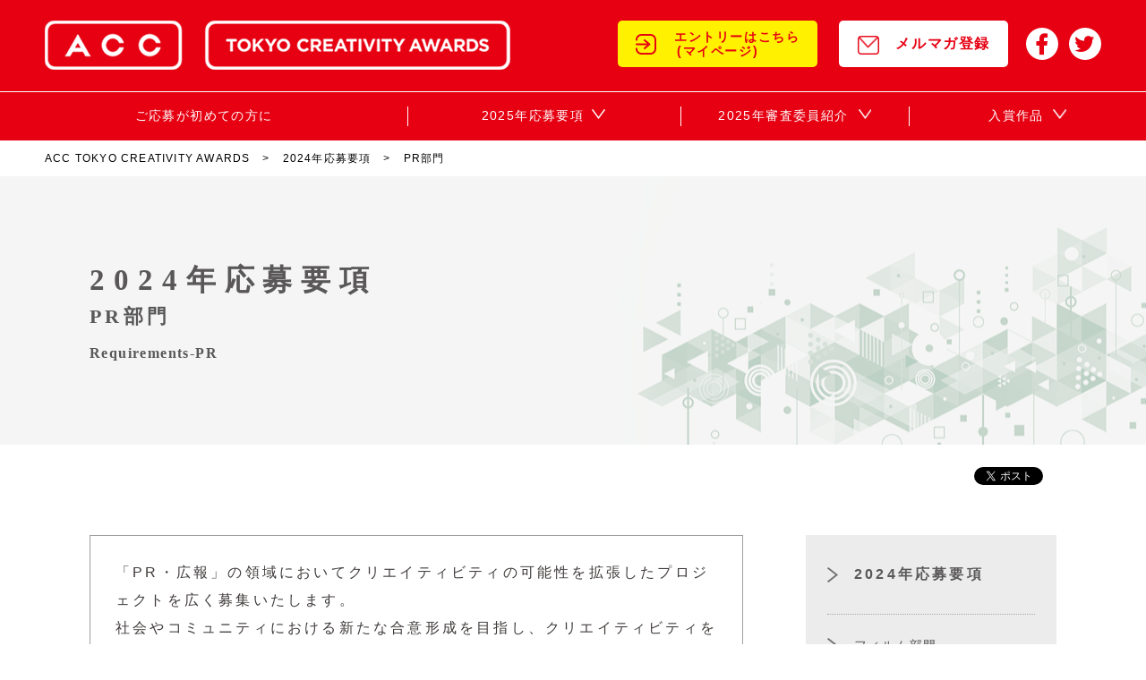

--- FILE ---
content_type: text/html
request_url: http://acc-awards.com/2024fes/pr/
body_size: 15572
content:
<!DOCTYPE html>
<html lang="ja">
<head>
<meta charset="utf-8">
<meta http-equiv="X-UA-Compatible" content="IE=edge">
<meta name="format-detection" content="telephone=no">
<meta name="viewport" content="width=device-width, initial-scale=1.0">
<meta name="Description" content="「ACC TOKYO CREATIVITY AWARDS」は、テレビ、ラジオCMの質的向上を目的に、1961年より開催されてきた広告賞「ACC CM FESTIVAL」を前身とし、2017年よりその枠を大きく拡げ、あらゆる領域におけるクリエイティブを対象としたアワードにリニューアルしました。2010年にマーケティング・エフェクティブネス(ME)部門、2014年にインタラクティブ部門、2017年に、メディアクリエイティブ部門とクリエイティブイノベーション部門を創設。名実ともに、日本最大級のアワードとして広く認知されており、総務大臣賞/ACC グランプリは、クリエイティブ業界で活躍する関係者の大きな目標となっています。">
<meta name="Keywords" content="ACC,CM,コマーシャル,広告,FESTIVAL,テレビ,ラジオ,カンヌ,2012,応募要項,PR部門">
<title>PR部門｜2024年応募要項｜ACC TOKYO CREATIVITY AWARDS</title>

<meta property="og:title" content="PR部門｜2024年応募要項｜ACC TOKYO CREATIVITY AWARDS">
<meta property="og:url" content="https://www.acc-awards.com/2024fes/pr/">
<meta property="og:image" content="https://www.acc-awards.com/2024fes/images/ogp.png">
<meta property="og:description" content="各部門の応募要項をアップしました。">
<meta property="og:type" content="article">

<meta name="twitter:title" content="PR部門｜2024年応募要項｜ACC TOKYO CREATIVITY AWARDS">
<meta name="twitter:card" content="summary_large_image">
<meta name="twitter:description" content="各部門の応募要項をアップしました。">
<meta name="twitter:image" content="https://www.acc-awards.com/2024fes/images/ogp.png">
<meta name="twitter:site" content="@ACC_PR">

<link rel="shortcut icon" href="/favicon.ico" type="image/x-icon">
<link rel="stylesheet" href="/common/css/normalize.css">
<link rel="stylesheet" href="//maxcdn.bootstrapcdn.com/font-awesome/4.2.0/css/font-awesome.min.css">
<link rel="stylesheet" href="/common/css/colorbox.css">
<link rel="stylesheet" href="/common/css/common.css?ver=20210630">
<link rel="stylesheet" href="../css/style.css">
<link rel="stylesheet" href="./css/style.css?ver=20210813">
</head>

<body>
  <div id="fb-root"></div>
  <script>(function(d, s, id) {
    var js, fjs = d.getElementsByTagName(s)[0];
    if (d.getElementById(id)) return;
    js = d.createElement(s); js.id = id;
    js.src = "//connect.facebook.net/ja_JP/sdk.js#xfbml=1&version=v2.8";
    fjs.parentNode.insertBefore(js, fjs);
  }(document, 'script', 'facebook-jssdk'));</script>
  <script>!function(d,s,id){var js,fjs=d.getElementsByTagName(s)[0],p=/^http:/.test(d.location)?'http':'https';if(!d.getElementById(id)){js=d.createElement(s);js.id=id;js.src=p+'://platform.twitter.com/widgets.js';fjs.parentNode.insertBefore(js,fjs);}}(document, 'script', 'twitter-wjs');</script>

<div id="container">
<header>
  <div class="row">
    <div class="inner">
      <h1 class="logo"><a href="/"><img src="/common/images/hd_logo_pc.png" alt="ACC TOKYO CREATIVITY AWARDS"></a></h1>
      <div class="hd_item">
        <ul class="login_links pc">
          <li class="login"><a href="https://acc-festival.com/" target="_blank"><span>エントリーはこちら<br>(マイページ)</span></a></li>
          <!--li class="login soon"><a href="javascript:void(0);"><span>エントリーはこちら<br><small style="font-size:10px;">　　　エントリー開始:6月2日(月)</small></span></a></li-->
          <!--li class="login soon"><a href="javascript:void(0);"><span>エントリーはこちら<br>(マイページ)</span></a></li-->
          <li class="merumaga"><a href="/mail/"><span>メルマガ登録</span></a></li>
        </ul>
        <ul class="sns_links">
          <li><a href="https://www.facebook.com/acc.cm.festival" target="_blank"><span class="sns_icon fb"><i class="fa fa-facebook"></i></span></a></li>
          <li><a href="https://twitter.com/ACC_PR" target="_blank"><span class="sns_icon tw"><i class="fa fa-twitter"></i></span></a></li>
        </ul>
        <div id="menu_btn" class="sp">
         <div class="menu_icon" id="menu_icon">
           <span class="bar1"></span>
           <span class="bar2"></span>
           <span class="bar3"></span>
         </div>
        </div>
      </div>
    </div>
  </div>
  <div class="global_navi_wrap" id="global_navi_wrap">
    <nav class="global_navi" id="global_navi">
      <!-- PC -->
      <ul class="pc">
        <li class="soon"><a href="/outline/"><span>ご応募が初めての方に</span></a></li>
        <li class="hasdisable"><a href="/2025fes/"><span>2025年応募要項</span></a>
         <div class="disable">
            <ul>
              <li><a href="/2025fes/film/">フィルム部門</a></li>
              <li><a href="/2025fes/film_craft/">フィルムクラフト部門</a></li>
              <li><a href="/2025fes/radio_audio/">ラジオ&amp;オーディオ広告部門</a></li>
              <li><a href="/2025fes/me/">マーケティング・<br>エフェクティブネス部門</a></li>
              <li><a href="/2025fes/bc/">ブランデッド・<br>コミュニケーション部門</a></li>
              <li><a href="/2025fes/pr/">PR部門</a></li>
              <li><a href="/2025fes/design/">デザイン部門</a></li>
              <li><a href="/2025fes/mc/">メディアクリエイティブ部門</a></li>
              <li><a href="/2025fes/ci/">クリエイティブ<br>イノベーション部門</a></li>
              <li><a href="/2025fes/terms.html">エントリー規約</a></li>
              <li><a href="/2025fes/entry_rate.html">ご請求について</a></li>
              <li><a href="/2025fes/schedule.html">スケジュール</a></li>
              <li><a href="/2025fes/qa.html">よくある質問</a></li>
              <li><a href="/other/entryfile/">作品情報入力フォーマットについて</a></li>
              <li><a href="/other/gettyimages/">エントリー素材用画像の<br>ご提供について</a></li>
            </ul>
          </div>
        </li>
        <li class="hasdisable"><a href="/juries2025/"><span>2025年審査委員紹介</span></a>
          <div class="disable">
            <ul>
              <li><a href="/juries2025/film/">フィルム部門</a></li>
              <li><a href="/juries2025/film_craft/">フィルムクラフト部門</a></li>
              <li><a href="/juries2025/radio_audio/">ラジオ&amp;オーディオ広告部門</a></li>
              <li><a href="/juries2025/me/">マーケティング・<br>エフェクティブネス部門</a></li>
              <li><a href="/juries2025/bc/">ブランデッド・<br>コミュニケーション部門</a></li>
              <li><a href="/juries2025/pr">PR部門</a></li>
              <li><a href="/juries2025/design/">デザイン部門</a></li>
              <li><a href="/juries2025/mc/">メディア<br class="pc">クリエイティブ部門</a></li>
              <li><a href="/juries2025/ci/">クリエイティブ<br class="pc">イノベーション部門</a></li>
              <li><a href="/juries2025/review/">審査委員講評</a></li>
            </ul>
          </div>
        </li>
        <li class="hasdisable"><a href="/festival/winners_list.html"><span>入賞作品</span></a>
          <div class="disable">
            <ul>
              <li><a href="/festival/2025fes_result/">2025年（第65回）</a></li>
              <li><a href="/festival/2024fes_result/">2024年（第64回）</a></li>
              <li><a href="/festival/2023fes_result/">2023年（第63回）</a></li>
              <li><a href="/festival/2022fes_result/">2022年（第62回）</a></li>
              <li><a href="/festival/2021fes_result/">2021年（第61回）</a></li>
              <li><a href="/festival/2020fes_result/">2020年（第60回）</a></li>
              <li><a href="/festival/2019fes_result/">2019年（第59回）</a></li>
              <li><a href="/festival/2018fes_result/">2018年（第58回）</a></li>
              <li><a href="/festival/2017fes_result/">2017年（第57回）</a></li>
              <li><a href="/festival/winners_list.html">2016年以前の入賞作品</a></li>
            </ul>
          </div>
        </li>
      </ul>

      <!-- SP -->
      <ul class="is_home sp">
        <li><a href="/"><span>HOME</span></a></li>
      </ul>
      <ul class="login_links sp">
        <!-- <li class="login"><a href="https://acc-festival.com/" target="_blank"><span>エントリーはこちら(マイページ)</span></a></li> -->
        <li class="login" style="pointer-events: none;"><a href="https://acc-festival.com/" target="_blank" style="background: #aaabab;"><span>マイページ</span></a></li>
        <li class="merumaga"><a href="/mail/"><span>メルマガ登録</span></a></li>
      </ul>
      <ul class="is_all sp">
        <!--li class="is_all-item1"><a href="/outline/"><span>ご応募が初めての方に</span></a></li-->
        <li class="hasdisable is_all-item2"><span>2025年応募要項</span>
          <div class="disable">
            <ul>
              <!--li>COMING SOON</li-->
              <li><a href="/2025fes/film/">フィルム部門</a></li>
              <li><a href="/2025fes/film_craft/">フィルムクラフト部門</a></li>
              <li><a href="/2025fes/radio_audio/">ラジオ&amp;オーディオ広告部門</a></li>
              <li><a href="/2025fes/me/">マーケティング・<br>エフェクティブネス部門</a></li>
              <li><a href="/2025fes/bc/">ブランデッド・<br>コミュニケーション部門</a></li>
              <li><a href="/2025fes/pr/">PR部門</a></li>
              <li><a href="/2025fes/design/">デザイン部門</a></li>
              <li><a href="/2025fes/mc/">メディアクリエイティブ部門</a></li>
              <li><a href="/2025fes/ci/">クリエイティブ<br>イノベーション部門</a></li>
              <li><a href="/2025fes/terms.html">エントリー規約</a></li>
              <li><a href="/2025fes/entry_rate.html">ご請求について</a></li>
              <li><a href="/2025fes/schedule.html">スケジュール</a></li>
              <li><a href="/2025fes/qa.html">よくある質問</a></li>
              <li><a href="/other/entryfile/">作品情報入力フォーマットについて</a></li>
              <li><a href="/other/gettyimages/">エントリー素材用画像の<br>ご提供について</a></li>
            </ul>
          </div>
        </li>
        <li class="hasdisable is_all-item3"><span>2025年審査委員紹介</span>
         <div class="disable">
            <ul>
              <!--li>COMING SOON</li--> 
              <li><a href="/juries2025/film/">フィルム部門</a></li>
              <li><a href="/juries2025/film_craft/">フィルムクラフト部門</a></li>
              <li><a href="/juries2025/radio_audio/">ラジオ&amp;オーディオ広告部門</a></li>
              <li><a href="/juries2025/me/">マーケティング・<br>エフェクティブネス部門</a></li>
              <li><a href="/juries2025/bc/">ブランデッド・<br>コミュニケーション部門</a></li>
              <li><a href="/juries2025/pr">PR部門</a></li>
              <li><a href="/juries2025/design/">デザイン部門</a></li>
              <li><a href="/juries2025/mc/">メディアクリエイティブ部門</a></li>
              <li><a href="/juries2025/ci/">クリエイティブイノベーション部門</a></li>
              <li><a href="/juries2025/review/">審査委員講評</a></li>
            </ul>
         </div>
        </li>
        <li class="hasdisable is_all-item4"><span>入賞作品</span>
          <div class="disable">
            <ul>
              <li><a href="/festival/2025fes_result/">2025年（第65回）</a></li>
              <li><a href="/festival/2024fes_result/">2024年（第64回）</a></li>
              <li><a href="/festival/2023fes_result/">2023年（第63回）</a></li>
              <li><a href="/festival/2022fes_result/">2022年（第62回）</a></li>
              <li><a href="/festival/2021fes_result/">2021年（第61回）</a></li>
              <li><a href="/festival/2020fes_result/">2020年（第60回）</a></li>
              <li><a href="/festival/2019fes_result/">2019年（第59回）</a></li>
              <li><a href="/festival/winners_list.html">2018年（第58回）</a></li>
              <li class="hasdisable"><span>2017年（第57回）</span>
                <div class="disable">
                  <ul>
                    <li><a href="/festival/2017fes_result/filma.html">フィルム部門Aカテゴリー</a></li>
                    <li><a href="/festival/2017fes_result/filmb.html">フィルム部門Bカテゴリー</a></li>
                    <li><a href="/festival/2017fes_result/radio.html">ラジオCM部門</a></li>
                    <li><a href="/festival/2017fes_result/me.html">マーケティング・<br>エフェクティブネス部門</a></li>
                    <li><a href="/festival/2017fes_result/interactive.html">インタラクティブ部門</a></li>
                    <li><a href="/festival/2017fes_result/mc.html">メディアクリエイティブ部門</a></li>
                    <li><a href="/festival/2017fes_result/ci.html">クリエイティブイノベーション部門</a></li>
                    <li><a href="/festival/2017fes_result/craft.html">クラフト賞</a></li>
                  </ul>
                </div>
              </li>
              <li><a href="/festival/winners_list.html">2016年以前の入賞作品</a></li>
            </ul>
          </div>
        </li>
      </ul>

      <ul class="col2 sp">
        <li><a href="https://pro.form-mailer.jp/fms/f5fc5dcc145323" target="_blank"><span>お問い合わせ</span></a></li>
        <li><a href="/environment/"><span>推奨環境</span></a></li>
        <li><a href="/terms/"><span>サイト利用規約</span></a></li>
        <li><a href="https://www.acc-cm.or.jp/" target="_blank"><span>運営団体</span></a></li>
        <li><a href="/privacy/"><span>プライバシーポリシー</span></a></li>
        <li><a href="/security/"><span>セキュリティーポリシー</span></a></li>
      </ul>
      <div class="menu_close sp" id="menu_close"><span>閉じる</span></div>
    </nav>
  </div>
</header>

  <div id="contents" class="guide_content interactive">
    <nav id="topic_path" class="pc">
      <ul>
        <li><a href="/">ACC TOKYO CREATIVITY AWARDS</a></li>
        <li><a href="../">2024年応募要項</a></li>
        <li>PR部門</li>
      </ul>
    </nav>
    <div id="pagetitle" class="countdownWrap">
      <h1 class="text local">
        <div class="title">2024年応募要項</div>
        <div class="parts">PR部門</div>
        <div class="en">Requirements-PR</div>
      </h1>
<!--      <div class="countdown end">-->
<!--        <div class="endMsg">エントリーは終了いたしました。</div>&lt;!&ndash; .endMsg &ndash;&gt;-->
<!--      </div>-->
      <!--
      <div class="postponement">
        <p>エントリー期間を8月21日（金）18時まで<br>延長しました。</p>
      </div>
    -->
    </div>
    <ul class="sns_btn">
      <li><div class="fb-like" data-href="https://www.acc-awards.com/2024fes/pr/" data-layout="button_count" data-action="like" data-size="small" data-show-faces="true" data-share="true"></div></li>
      <li><a href="https://twitter.com/share" class="twitter-share-button">ツイート</a></li>
    </ul>

    <div class="detail_container">
      <div class="inner detail_inner">
         <section class="section guide1">
          <div class="section lede hasbd">
            <p class="lede_text">
              「PR・広報」の領域においてクリエイティビティの可能性を拡張したプロジェクトを広く募集いたします。<br>
              社会やコミュニティにおける新たな合意形成を目指し、クリエイティビティを発揮することで生活者の意識や態度を変容させることに挑戦したプロジェクトを表彰します。様々なご応募をお待ちしております。 
            </p>
          </div>
        </section>

        <section class="section guide1">
          <h2 class="lede_title">参加資格</h2>
          <p>
            2023年6月1日～2024年6月30日の間にローンチもしくは、リニューアルし展開されたPR活動（コーポレートPR、マーケティングPR、ソーシャルキャンペーン、パブリックアフェアーズ、 リスクマネジメント、CSR活動／SDGs活動、 インナーコミュニケーション、地域創生等）を対象とします。<br>
            <br>
            <span class="indent_txt">※過去にエントリ―した作品でも継続中のPR活動であれば、応募可能です。<br>ただし、過去にエントリ―した際から「クリエイティビティ」という観点の新たなチャレンジや「成果」の違いを明確に示してください。</span>
            <span class="indent_txt">※当部門へのエントリー素材は、応募要項上で非公開とするもの以外すべて公開となります。</span>
          </p>
        </section>

        <section class="section category sub_category">
          <h2 class="lede_title">サブカテゴリーについて</h2>
          <ul class="disc">
            <li>サブカテゴリーは、エントリー者に部門の領域を理解してもらうためであり、審査を行う上でのガイド的なものです。<br>サブカテゴリー別の賞を出すためのものではありません。</li>
            <li>サブカテゴリーは、複数チェックが可能です。またチェックしないことも可能です。<br>いくつチェックをしても料金に影響はありませんが、審査上有利になることはなく、無意味なチェックは、審査委員や運営を混乱させる場合があります。</li>
            <li>同じエントリー内容で、サブカテゴリーを変更して複数応募することはできません。</li>
          </ul>
          <section>
            <h3>【サブカテゴリー 一覧】</h3>
            <dl>
              <dd>
                  1 コーポレートPR<br>
                  2 マーケティングPR（プロモーションPR含む）<br>
                  3 ソーシャルキャンペーン<br>
                  4 パブリックアフェアーズ<br>
                  5 リスクマネジメント<br>
                  6 CSR活動／SDGs活動<br>
                  7 インナーコミュニケーション<br>
                  8 地域創生<br>
                  9 その他
              </dd>
            </dl>
          </section>
        </section>

        <section class="section step" id="step">
          <h2 class="lede_title">審査ステップ</h2>
          <ul class="step_list one">
            <li class="step2">
              <p>審  査</p>
              <div>
                <div class="block is_arrow">一次審査</div>
                <div class="block">最終審査<small>・各賞の決定</small></div>
              </div>
            </li>
          </ul>
        </section>

        <section class="section award">
          <h2 class="lede_title">贈賞について</h2>
          <ul class="award_list">
            <li class="item1 line1">
              <figure>
                <!-- div class="pix"><img src="../images/award01.png" alt=""></div -->
                <figcaption>総務大臣賞／ACCグランプリ</figcaption>
              </figure>
              <div class="text">ACCトロフィー3体、ACC額入り賞状3枚、総務大臣賞 賞状1枚が贈られます。</div>
              <!--ul class="note">
                <li>特に優れた作品があればカテゴリーごとに贈賞します。</li>
              </ul-->
            </li>
            <li class="item2">
              <figure>
                <!-- div class="pix"><img src="../images/award02.png" alt=""></div -->
                <figcaption>ACCゴールド・ACCシルバー・<br>ACCブロンズ</figcaption>
              </figure>
              <div class="text">ACCトロフィー1体、ACC額入り賞状1枚が贈られます。</div>
              <!--ul class="note">
                <li>カテゴリーごとに贈賞します。</li>
              </ul-->
            </li>
            <li class="item3 line1">
              <figure>
                <!-- div class="pix"><img src="../images/award02.png" alt=""></div -->
                <figcaption>ACCファイナリスト</figcaption>
              </figure>
              <div class="text">ACC額入り賞状1枚が贈られます。</div>
            </li>
            <!-- <li class="item4 line1">
              <figure>
                <div class="pix"><img src="../images/award04.png" alt=""></div>
                <figcaption>各カテゴリー賞</figcaption>
              </figure>
              <div class="text">ACCトロフィー1体、ACC額入り賞状1枚が贈られます。</div>
              <ul class="note">
                <li>一定水準に満たない場合は、<br class="pc">
                該当なしとする場合があります。</li>
              </ul>
            </li> -->
            <!--li class="item4 line1">
              <figure>
                <figcaption>クラフト賞</figcaption>
              </figure>
              <div class="text">ACCトロフィー1体、ACC額入り賞状1枚が贈られます。</div>
            </li-->
          </ul>
        </section>

        <div class="section material" id="material">
          <dl class="panel toggle_panel plus">
            <dt>参加素材</dt>
            <dd>
              <section class="section block">
                <!-- <div class="getty_bnr"> -->
                <div class="getty_bnr">
                  <!--a href="/other/gettyimages/">
                    <img src="../images/bnr_getty_jyunbi_2022.jpg">
                  </a -->

                  <a href="/other/gettyimages/">
                   <img src="../images/bnr_getty.jpg">
                  </a>

                  <!--<img src="../images/bnr_getty_soon.jpg" alt="SOON">
                  <div class="comingsoon">COMING SOON</div>-->
                </div>
                <br>
                <p><strong class="att_note">必ずご確認ください</strong></p>
                <p class="att">
                素材は必ずエントリーの内容と一致したものをご用意ください。<br>
                素材のアップロード後、エントリー確定ボタンをご自身で押すまでは、エントリーは確定しません。<br>
                <br>
                ※審査素材の入賞後の公開について<br>
                公開　：そのまま公開されます<br>
                非公開：審査素材は非公開で審査されます。
                </p>
                <p>
                  参加素材一覧（詳細は各素材の項目をご確認ください）
                </p>
                <br>

                <div class="customTable">
                  <table class="table">
                    <tr>
                      <th class="col01">&nbsp;</th>
                      <th class="col02" style="width:180px;">名称</th>
                      <th class="col03">形式</th>
                      <th class="col04">点数</th>
                      <th class="col05">サイズ指定/容量制限など</th>
                      <th class="col06">入賞後の公開</th>
                    </tr>
                    <tr>
                      <td rowspan="3" style="color:#ff0000;" class="col01"><strong>必須</strong></td>
                      <td class="col02" style="width:180px;">①エントリーシート</td>
                      <td class="col03">PDF</td>
                      <td class="col04">1点</td>
                      <td class="col05">サイズ：A3<strong class="att">タテ</strong>1枚<br>※テキストのみ</td>
                      <td class="col06">非公開</td>
                    </tr>
                    <tr>
                      <td class="col02" style="width:180px;">②プレゼンテーションボード</td>
                      <td class="col03">PDF</td>
                      <td class="col04">1点</td>
                      <td class="col05">サイズ：A3<strong class="att">ヨコ</strong>1枚<br>※画像可</td>
                      <td class="col06">公開</td>
                    </tr>
                    <tr>
                      <td class="col02" style="width:180px;">③サムネイル画像</td>
                      <td class="col03">JPEG</td>
                      <td class="col04">1点</td>
                      <td class="col05">容量：10MB以下<br>解像度：1920×1080または1280×720</td>
                      <td class="col06">公開</td>
                    </tr>
                    <tr>
                      <td style="color:#4c78c7;" class="col01"><strong>任意</strong></td>
                      <td class="col02" style="width:180px;">④Webページ</td>
                      <td class="col03">URL</td>
                      <td class="col04">3点</td>
                      <td class="col05">文字数：半角2000文字以内</td>
                      <td class="col06">非公開</td>
                    </tr>
                  </table>
                </div>
              </section>
              <section>
                <h2 class="lede_title">参加素材①：エントリーシート<br>（<strong class="att">必須／非公開</strong>）</h2>
                <h4>1.エントリーシートの形式</h4>
                <p>所定のフォーマットへ入力の上、以下の形式にてアップロードしてください。</p>
                <ul class="disc">
                  <li>ファイル形式：PDF</li>
                  <li>枚数とサイズ：A3縦（タテ420mm×ヨコ297mm）1枚</li>
                  <li>言語：日本語</li>
                </ul>

                <h4>2.エントリーシートフォーマット</h4>
                <p class="mb10">こちらからダウンロードください（Wordファイル）</p>
                <div class="btn is_arrow mb30"><a href="./file/2024PR部門_参加素材①_エントリーシート.docx"><span>フォーマットダウンロード</span></a></div>

                <h4>3.エントリーシートの内容</h4>
                <p class="mb10">以下の内容について、<span class="att">「テキスト」</span>でご回答ください。</p>
                <p class="mb10">●PR活動の推進主体名 ※クライアント名・自治体名・プロジェクト推進中心団体名など<br>●エントリータイトル（50文字以内）</p>

                <ul class="sheat_ex decimal_braket">
                  <li>
                    <strong>課題/背景：</strong><br>
                    主体となる企業、団体が課題をどのように設定したか。<br>
                    規模の大小に関わらず、その課題が推進主体にとってどれだけチャレンジングなことだったか難易度・ハードルがわかるように記述してください。
                  </li>
                  <li>
                    <strong>戦略アイデア（コア・アイデア）：</strong><br>
                    課題に対して、どのようなコア・アイデアを用意したか<br>
                    また、どのステークホルダーを対象としたかがわかるように記述してください。
                  </li>
                  <li>
                    <strong>具体的な実施内容（クリエイティブアイディア・エグゼキューション）：</strong><br>
                    コア・アイデアを具体化していくときに、コミュニケーションや全体設計・表現等でこだわった点、注目してほしいポイントを記述してください。<br>
                    また、影響力のある第三者（メディアやSNS、インフルエンサーやキーパソンなど）を巻き込むための工夫があれば記述してください。
                  </li>
                  <li>
                    <strong>成果：</strong><br>
                    この施策を実施した結果、どのような成果・反響があったか記述してください<br>
                    特にチャレンジした課題に対してどのような成果が得られたかを記載ください<br>
                    （中間地点でも結構ですので定量・定性両面からふれてください）
                  </li>
                  <li>
                    <strong>最もクリエイティビティを発揮したところ：</strong><br>
                    特にクリエイティビティを発揮した部分・注目してもらいたいポイント<br>
                    （視点、アイデア、手法等）を記述してください
                  </li>
                </ul>

                <h4>4.注意事項</h4>

                <ul class="disc">
                  <li>各項目の文字数制限はありませんが、必ずA3用紙1枚に収めてください。</li>
                  <li>推奨文字サイズは12ptです。審査委員の読みやすさを心掛けてください。</li>
                  <li>必ずテキストのみでご記入ください。<br>図やグラフ、表などはプレゼンテーションボードへ記載ください。<br>※赤字、太字、マーカー等は使用可<br><span class="att">※WebサイトなどURLの記載は不可とします</span></li>
                </ul>
              </section>
              <section>
                <h2 class="lede_title">参加素材②：プレゼンテーションボード<br>（<strong class="att">必須／公開</strong>）</h2>
                <h4>1.プレゼンテーションボードの形式</h4>
                <p>以下の形式にてアップロードしてください。</p>
                <ul class="disc">
                  <li>ファイル形式：PDF</li>
                  <li>枚数とサイズ：A3横（タテ297mm×ヨコ420mm）1枚</li>
                  <li>言語：日本語</li>
                </ul>

                <h4>2.プレゼンテーションボードの内容</h4>
                <ul class="disc">
                  <li>活動の概要と成果を一枚で表現してください。<br>必ず「課題」「アイデア」「成果」にはふれるようにしてください。</li>
                  <li>プロジェクトの魅力や成果物（アウトプット制作物、活動写真、データグラフ、露出）など文字だけでなく図や写真などを使用してわかりやすいものにしてください。<br>※WebサイトなどURLの記載は不可とします</li>
                  <li>文字数は800～1200字程度。文字サイズはA3印刷で10pt以上を推奨します。<br>スペース配分は自由で構いません。</li>
                </ul>

                <h4>3.その他</h4>
                <ul class="disc">
                  <li>作成時に使用するソフトの指定はありませんが、提出時は必ずA3サイズのPDFに変換してください。<br>※ファイルサイズが極端に大きい場合は事務局でサイズ調整する場合があります。</li>
                  <li>エントリー者は参加素材の制作に際して、一定の条件のもと、ゲッティイメージズの素材コレクションにアクセスし、一定のイメージ素材を無料で使用をすることができます。詳しくは<a href="/other/gettyimages/" style="text-decoration:underline;">こちら</a>をご覧ください。</li>
                </ul>
              </section>
              <section>
                <h2 class="lede_title">参加素材③：サムネイル画像について<br>（<strong class="att">必須／公開</strong>）</h2>
                <p class="mb10">
                  エントリー活動を象徴する画像を1点ご用意ください。<br>
                  プレゼンテーションボード内で用いた画像や、画像が無い場合はエントリータイトルの文字要素や推進主体のロゴなどでも構いません。<br>
                  入賞時、プレスリリースや発表の際の紹介に用いられます。
                </p>

                <h4>1.サムネイル画像の形式</h4>
                <p>以下の形式にてアップロードしてください。</p>
                <ul class="disc">
                  <li>枚数：1枚</li>
                  <li>ファイル形式：JPEG</li>
                  <li>容量制限：10MB以下</li>
                  <li>画角：16:9</li>
                  <li>解像度：1920×1080または1280×720</li>
                </ul>

              </section>
              <section>
                <h2 class="lede_title">参加素材④：Webページ URLについて<br>（<strong class="att02">任意／非公開</strong>）</h2>
                <p class="mb10">
                  参考資料として、任意でWebページURLを添付することが出来ます。<br>
                  Webページは、エントリーシート・プレゼンテーションボードの内容について理解を深めるため、審査上必要に応じて補充的に参照するものです。
                </p>

                <h4>1.Webページ URLの形式</h4>
                <p>以下の形式にてご入力ください。</p>
                <ul class="disc">
                  <li>点数：3点</li>
                  <li>セキュリティー上ページに認証をかける場合は以下の設定としてください。<br>
                    ID：acc<br>
                    PW：2024<br>
                    ※別途認証をかける場合はエントリー時に指定の箇所にご入力ください。
                  </li>
                </ul>

                <h4>2.注意事項</h4>
                <p class="mb50">
                  <span class="indent_txt">※現在公開されているWEBページ以外の補足資料などをこちらで提出することはできません。</span>
                  <span class="indent_txt">※PR部門ではケースビデオやプレゼンスライドなどの参考資料の個別提出は受け付けておりません。<br>（ただし、一般公開されているWEBサイト内にプロジェクトの紹介動画や波及効果、関連コンテンツが掲載されている分には問題ございません。）</span>
                  <span class="indent_txt">※審査が終了する10月末まで閲覧できるようにして下さい。<br>リンク切れの場合であっても、そのまま審査されますのでご注意ください。</span>
                </p>
              </section>
            </dd>
          </dl>
        </div>

        <div class="section entrystep" id="entrystep">
          <dl class="panel toggle_panel plus">
            <dt>エントリー入力ステップ案内</dt>
            <dd>
              <div class="frame_outer">
                <h2>申込会社登録について</h2>
                <div class="frame_body">
                  <p style="margin-bottom:1em;">申込会社登録は、会社単位ではなく、エントリーなさるご担当者様ごとに登録をお願いします。<br>一つの会社でも、エントリーいただくご担当社様別にアカウント作成が必要です。</p>
                  <p>前年度までにご登録いただいた方も、再度登録が必要です。</p>
                  <div class="box">
                    <h3 class="sub_title">メールアドレスとパスワードについて</h3>
                    <ul>
                      <li>同じメールアドレスで複数のアカウントを作成することはできません。</li>
                      <li>パスワードは半角英数字で、8～20文字以内で入力してください。<br>
                        （数字のみ不可）</li>
                      <li>パスワードはメール等でお送りしませんので、必ずご自身で控えてください。</li>
                      <li>エントリー及び、マイページの閲覧には、登録した「メールアドレス」と設定した「パスワード」が必要ですので、アワード終了まで大切に保管してください。</li>
                    </ul>
                  </div>
                  <div class="box">
                    <h4><span>STEP1</span>エントリー規約に同意</h4>
                    <p>ACC TOKYO CREATIVITY AWARDSにエントリーするための規約です。<br>
                      ご同意いただけない場合は、エントリーできません。<br>
                      内容をご理解いただいた上で、画面最下段のチェックボックスに全てチェックを入れていただき、「同意する」ボタンをクリックしてください。</p>
                  </div>
                  <div class="box">
                    <h4><span>STEP2</span>申込会社情報入力</h4>
                    <p>まずは、エントリーご担当者様（申込会社）の会社情報を登録していただきます。会社情報はここで一度登録すれば、その後はパスワード認証により何度でもエントリーを繰り返していただけます。<br>
                      全ての項目を入力していただき、画面最下段の「確認する」ボタンをクリックしてください。パスワードは半角英数字で、8～20文字以内で入力してください。（数字のみ不可）パスワードはメール等でお送りしませんので、必ずご自身で控えてください。</p>
                  </div>
                  <div class="box">
                    <h4><span>STEP3</span>申込会社情報の確認</h4>
                    <p>前ページの入力内容の確認です。<br>
                      間違いがなければ、画面最下段の「登録する」ボタンをクリックしてください。</p>
                  </div>
                  <div class="box">
                    <h4><span>STEP4</span>仮登録</h4>
                    <p>仮登録が完了すると【仮登録完了のご案内】メールが、ご登録いただいたメールアドレスに送られます。<br>
                      メール本文内の本登録用URLをクリックし、本登録を完了させてください。</p>
                  </div>
                  <div class="box">
                    <h4><span>STEP5</span>本登録</h4>
                    <p>これで申込会社情報が登録されました。<br>
                      確認のためご登録いただいたメールアドレス宛に、登録内容（パスワードは含みません）をメール送信いたします。以上の登録で、マイページが作成され、全部門へのエントリーが可能になります。</p>
                  </div>
                </div>
              </div>
              <div class="frame_outer entry_works">
                <h2><span>PR部門</span>エントリーについて</h2>
                <div class="frame_body">
                  <div class="box">
                    <h4><span>STEP0</span>ログインしてマイページで部門の選択</h4>
                    <p>登録した「メールアドレス」と設定した「パスワード」を入力してログインします。まずはマイページに入ります。<br>
                    （万一、パスワードを紛失した場合はエントリー画面のトップページの【パスワードを忘れた方はこちら】から再設定を行ってください。）<br>
                    エントリーされる部門を選んでボタンをクリックしてください。<br>
                    エントリー期間中は、このマイページから全ての部門に何度でもエントリーいただくことができます。<br>
                    また、マイページにてご自身がエントリーされた作品の一覧やエントリー状況の確認ができます。</p>
                  </div>
                  <div class="box">
                    <h4><span>STEP1</span>エントリー規約に同意</h4>
                    <p>ACC TOKYO CREATIVITY AWARDSにエントリーするための規約です。<br>
                    ご同意いただけない場合は、エントリーできません。<br>
                    内容をご理解いただいた上で、画面最下段のチェックボックスに全てチェックを入れていただき、「同意する」ボタンをクリックしてください。</p>
                  </div>
                  <div class="box">
                    <h4><span>STEP2</span>作品情報入力</h4>
                    <p>作品情報を入力してください。<br><span class="att">※スタッフ名は入賞作品発表、贈賞で使用します。</span><br>
                    既に登録済みの作品がある場合、画面右上の「登録済みの作品情報から内容をコピーする」をクリックし、コピー元の作品番号を選択すれば、共通項目をコピーすることができます。<br>
                    全ての情報の入力が終了したら、画面最下段の「確認する」ボタンをクリックしてください。</p>
                    <p>※メディアクリエイティブ部門、クリエイティブイノベーション部門で登録した情報は、コピーできません。</p>
                  </div>
                  <div class="box">
                    <h4><span>STEP3</span>作品情報確認</h4>
                    <p>入力した作品情報をご確認ください。<br>
                    こちらで入力された情報は、審査に関わるだけでなく、プレスリリース、当団体が行うプロモーション活動、当団体が運営するWEBサイト、入賞作品リスト、トロフィー・賞状、ACC刊行物等​に使用いたします。<br>
                    お間違いのないようご確認ください。<br>
                    よろしければ「作品情報を保存」をクリックしてください。</p>
                  </div>
                  <div class="box">
                    <h4><span>STEP4</span>作品情報保存完了</h4>
                    <p>作品情報を保存されたら「参加素材をアップロードする」をクリックしてください。</p>
                  </div>
                  <div class="box">
                    <h4><span>STEP5</span>参加素材の登録</h4>
                    <p>応募要項の「<a href="#material" class="under">参加素材について</a>」をお読みいただき、必要な参加素材をご登録ください。</p>
                  </div>
                  <div class="box">
                    <h4><span>STEP6</span>エントリー料金確認</h4>
                    <p>エントリー料金をご確認ください。また、今一度エントリー規約をご確認いただき、同意いただける場合はチェックボックスをオンにして「エントリーを確定」をクリックしてください。<br>
                      「エントリー確定」をクリックすると、エントリー料金のご請求が発生し、取り消しはできません。<br>
                      なお、エントリー確定後の情報につきまして、一部修正が可能ですが、別途費用が発生しますので、くれぐれもお間違いの無いようにご注意ください。</p>
                    <p class="att">※修正期間終了後は、修正ができません。修正期間は<a href="../schedule.html" class="under">スケジュール</a>をご確認ください</p>
                  </div>
                  <div class="box">
                    <h4><span>STEP7</span>エントリー完了</h4>
                    <p>エントリーが完了しました。<br>
                      別の作品をエントリーされる場合は、マイページよりご登録ください。</p>
                  </div>
                  <div class="btn is_arrow"><a href="https://acc-festival.com/" target="_blank"><span>マイページはこちら</span></a></div>
                </div>
              </div>
            </dd>
          </dl>
        </div>
        <div class="btn is_arrow faq"><a href="../qa.html#pr"><span>よくある質問についてはこちら</span></a></div>
      </div>
      <div class="foot_bnr">
  <div class="inner">
    <ul>
      <li class="is_entry">
        <a href="/2025fes/">
          <div class="content_box">
            <div class="pix"><img src="/common/images/ft_bnr01.jpg" alt=""></div>
            <div class="text">
              <p class="title">2025年応募要項</p>
              <!--p>エントリー受付を<br>終了いたしました。</p-->
              <p>エントリー受付を<br>開始いたしました。</p>
            </div>
          </div>
        </a>
      </li>
      <li class="is_juries">
        <a href="/juries2025/">
          <div class="content_box">
            <div class="pix"><img src="/common/images/ft_bnr03.jpg" alt=""></div>
            <div class="text">
              <p class="title">審査委員紹介</p>
              <p>2025年の審査委員の皆様を<br>ご紹介させていただきます。</p>
            </div>
          </div>
        </a>
      </li>
      <li class="is_result">
        <a href="/festival/winners_list.html">
          <div class="content_box">
            <div class="pix"><img src="/common/images/ft_bnr02.jpg" alt=""></div>
            <div class="text">
              <p class="title">入賞作品</p>
              <p>これまでの入賞作品を<br>ご紹介します。</p>
            </div>
          </div>
        </a>
      </li>
    </ul>
  </div>
</div>

      <nav class="side_navi" id="side_navi">
        <ul>
  <li><a href="/2024fes/"><span>2024年応募要項</span></a></li>
  <li class="side__film"><a href="/2024fes/film/"><span>フィルム部門</span></a></li>
  <li class="side__film_craft"><a href="/2024fes/film_craft/"><span>フィルムクラフト部門</span></a></li>
  <li class="side__radio_audio"><a href="/2024fes/radio_audio/"><span>ラジオ&amp;<br>オーディオ広告部門</span></a></li>
  <li class="side__me"><a href="/2024fes/me/"><span>マーケティング・<br>エフェクティブネス部門</span></a></li>
  <li class="side__bc"><a href="/2024fes/bc/"><span>ブランデッド・<br>コミュニケーション部門</span></a></li>
  <li class="side__pr"><a href="/2024fes/pr/"><span>PR部門</span></a></li>
  <li class="side__design"><a href="/2024fes/design/"><span>デザイン部門</span></a></li>
  <li class="side__mc"><a href="/2024fes/mc/"><span>メディア<br>クリエイティブ部門</span></a></li>
  <li class="side__ci"><a href="/2024fes/ci/"><span>クリエイティブ<br>イノベーション部門</span></a></li>
  <li class="side__terms"><a href="/2024fes/terms.html"><span>エントリー規約</span></a></li>
  <li class="side__entry_rate"><a href="/2024fes/entry_rate.html"><span>ご請求について</span></a></li>
  <li class="side__schedule"><a href="/2024fes/schedule.html"><span>スケジュール</span></a></li>
  <li class="side__qa"><a href="/2024fes/qa.html"><span>よくある質問</span></a></li>
  <li class="side__entryfile"><a href="/other/entryfile/"><span>作品情報入力</span></a></li>
  <li class="side__gettyimages"><a href="/other/gettyimages/"><span>エントリー素材用画像の<br>ご提供について</span></a></li>
</ul>

<!--
<div class="minutes">
  <a href="/zowawa_2024/"><img src="/2024fes/images/side_navi_bnr-zowawa.png" alt="ゾワワの神様"></a>
</div>
-->


<!-- div class="minutes"><a href="/2024fes/ci/thoughts/"><img src="/2024fes/images/bnr_ci-thoughts.jpg" alt="世の中を動かす力作、大募集！"></a></div -->
<!--<div class="minutes mb30"><a href="/festival/2018fes_result/review/"><img src="/2019fes/images/2018_minutes.jpg" alt="2018年度の審査を振り返って"></a></div>-->
<!--<div class="juries2019review">-->
<!--  <a href="/juries2019/review/"><img src="/festival/2019fes_result/images/side_navi_bnr-juries.jpg" alt="審査委員講評"></a>-->
<!--</div>-->
      </nav>
    </div>

  </div>
<footer id="footer">
  <div class="pagetop"><a href="#container"><img src="/common/images/pagetop_pc.png" alt="PAGETOP" class="resimg"></a></div>
  <div class="row1">
    <div class="inner">
      <div class="logo"><a href="/"><img src="/common/images/hd_logo_pc.png" alt="ACC TOKYO CREATIVITY AWARDS"></a></div>
      <ul class="sns_links">
        <li><a href="https://www.facebook.com/acc.cm.festival" target="_blank"><span class="sns_icon fb"><i class="fa fa-facebook"></i></span><span class="pc">Facebook</span></a></li>
        <li><a href="https://twitter.com/ACC_PR" target="_blank"><span class="sns_icon tw"><i class="fa fa-twitter"></i></span><span class="pc">Twitter</span></a></li>
      </ul>
    </div>
  </div>
  <div class="inner pc">
    <ul class="login_links">
      <li class="login"><a href="https://acc-festival.com/" target="_blank"><span>マイページ</span></a></li>
      <!-- <li style="pointer-events: none;" class="login"><a style="background: #aaabab;" href="https://acc-festival.com/" target="_blank"><span>マイページ</span></a></li> -->
      <!-- <li class="login soon"><a href="javascript:void(0);"><span></span></a></li> -->
      <li class="merumaga"><a href="/mail/"><span>メルマガ登録</span></a></li>
    </ul>
    <div class="ft_links">
      <div class="ft_box">
        <p><a href="/outline/">ご応募が初めての方に</a></p>
      </div>
      <div class="row">
        <div class="ft_box">
          <p><a href="/2025fes/">2025年応募要項</a></p>
          <ul>
            <li><a href="/2025fes/film/">フィルム部門</a></li>
            <li><a href="/2025fes/film_craft/">フィルムクラフト部門</a></li>
            <li><a href="/2025fes/radio_audio/">ラジオ&amp;オーディオ広告部門</a></li>
            <li><a href="/2025fes/me/">マーケティング・<br>エフェクティブネス部門</a></li>
            <li><a href="/2025fes/bc/">ブランデッド・<br>コミュニケーション部門</a></li>
            <li><a href="/2025fes/pr/">PR部門</a></li>
            <li><a href="/2025fes/design/">デザイン部門</a></li>
            <li><a href="/2025fes/mc/">メディアクリエイティブ部門</a></li>
            <li><a href="/2025fes/ci/">クリエイティブ<br>イノベーション部門</a></li>
            <li><a href="/2025fes/terms.html">エントリー規約</a></li>
            <li><a href="/2025fes/entry_rate.html">ご請求について</a></li>
            <li><a href="/2025fes/schedule.html">スケジュール</a></li>
            <li><a href="/2025fes/qa.html">よくある質問</a></li>
            <li><a href="/other/entryfile/">作品情報入力フォーマットについて</a></li>
            <li><a href="/other/gettyimages/">エントリー素材用画像のご提供について</a></li>
          </ul>
        </div>
        <div class="ft_box">
          <p><a href="/juries2025/">審査委員紹介</a></p>
          <ul>
            <li><a href="/juries2025/film/">フィルム部門</a></li>
            <li><a href="/juries2025/film_craft/">フィルムクラフト部門</a></li>
            <li><a href="/juries2025/radio_audio/">ラジオ&amp;オーディオ広告部門</a></li>
            <li><a href="/juries2025/me/">マーケティング・<br>エフェクティブネス部門</a></li>
            <li><a href="/juries2025/bc/">ブランデッド・<br>コミュニケーション部門</a></li>
            <li><a href="/juries2025/pr/">PR部門</a></li>
            <li><a href="/juries2025/design/">デザイン部門</a></li>
            <li><a href="/juries2025/mc/">メディアクリエイティブ部門</a></li>
            <li><a href="/juries2025/ci/">クリエイティブ<br>イノベーション部門</a></li>
            <li><a href="/juries2025/review/">審査委員講評</a></li>
          </ul>
        </div>
        <div class="ft_box">
          <p><a href="/festival/winners_list.html">入賞作品</a></p>
          <ul>
            <li><a href="/festival/2025fes_result/">2025年</a></li>
            <li><a href="/festival/2024fes_result/">2024年</a></li>
            <li><a href="/festival/2023fes_result/">2023年</a></li>
            <li><a href="/festival/2022fes_result/">2022年</a></li>
            <li><a href="/festival/2021fes_result/">2021年</a></li>
            <li><a href="/festival/2020fes_result/">2020年</a></li>
            <li><a href="/festival/2019fes_result/">2019年</a></li>
            <li><a href="/festival/2018fes_result/">2018年</a></li>
            <li><a href="/festival/2017fes_result/">2017年</a></li>
            <li><a href="/festival/winners_list.html">2016年以前の入賞作品</a></li>
          </ul>
        </div>
        <div class="ft_box">
          <p>NEWS&amp;TOPICS</p>
          <ul>
            <li><a href="/news/">記事一覧</a></li>
          </ul>
          <p>スペシャルコンテンツ</p>
          <ul>
            <li><a href="/pantheon/">クリエイターズ殿堂</a></li>
            <li><a href="/permanent/">パーマネントコレクション</a></li>
            <!-- <li class="soon"><a href="#">受賞者の声</a></li> -->
            <li><a href="http://www.acc-cm.or.jp/publications/nenkan.html" target="_blank">ACC年鑑</a></li>
          </ul>
        </div>
        <div class="ft_box">
          <p>リンク集</p>
          <ul>
            <li><a href="/link/">リンク一覧</a></li>
          </ul>
          <p>サポート</p>
          <ul>
            <li><a href="https://pro.form-mailer.jp/fms/f5fc5dcc145323" target="_blank">お問い合わせ</a></li>
            <li><a href="/environment/">推奨環境</a></li>
            <li><a href="/mail/">メルマガ案内</a></li>
          </ul>
        </div>
      </div>
    </div>
  </div>
  <div class="ft_navi">
    <div class="inner">
      <ul>
        <li class="sp"><a href="https://pro.form-mailer.jp/fms/f5fc5dcc145323" target="_blank">お問い合わせ</a></li>
        <li class="sp"><a href="/environment/">推奨環境</a></li>
        <li><a href="/terms/">サイト利用規約</a></li>
        <li><a href="http://www.acc-cm.or.jp/" target="_blank">運営団体</a></li>
        <li><a href="/privacy/">プライバシーポリシー</a></li>
        <li><a href="/security/">セキュリティポリシー</a></li>
      </ul>
      <div class="copy">Copyright(C) 2024 ACC. ALL Rights Reserved.</div>
    </div>
  </div>
</footer>

</div>

<script src="/common/js/libs.js"></script>
<script src="/common/js/responsive_watcher.js"></script>
<script src="/common/js/jquery.colorbox.js"></script>
<script src="/common/js/base.js"></script>
<script src="../js/script.js"></script>
<script>
$(function(){
  $('#side_navi li.side__pr').addClass('current');
});
</script>
<script src="./js/script.js"></script>
<script>
 (function(i,s,o,g,r,a,m){i['GoogleAnalyticsObject']=r;i[r]=i[r]||function(){
 (i[r].q=i[r].q||[]).push(arguments)},i[r].l=1*new Date();a=s.createElement(o),
 m=s.getElementsByTagName(o)[0];a.async=1;a.src=g;m.parentNode.insertBefore(a,m)
 })(window,document,'script','https://www.google-analytics.com/analytics.js','ga');

 ga('create', 'UA-96381323-1', 'auto');
 ga('send', 'pageview');

</script>
</body>
</html>


--- FILE ---
content_type: text/css
request_url: http://acc-awards.com/common/css/colorbox.css
body_size: 1687
content:
/*
    Colorbox Core Style:
    The following CSS is consistent between example themes and should not be altered.
*/
#colorbox, #cboxOverlay, #cboxWrapper{position:absolute; top:0; left:0; z-index:9999; /*overflow:hidden;*/}
#cboxWrapper {max-width:none;}
#cboxOverlay{position:fixed; width:100%; height:100%;}
#cboxMiddleLeft, #cboxBottomLeft{clear:left;}
#cboxContent{position:relative;}
#cboxLoadedContent{overflow:auto; -webkit-overflow-scrolling: touch;}
#cboxTitle{margin:0;}
#cboxLoadingOverlay, #cboxLoadingGraphic{position:absolute; top:0; left:0; width:100%; height:100%;}
#cboxPrevious, #cboxNext, #cboxClose, #cboxSlideshow{cursor:pointer;}
.cboxPhoto{float:left; margin:auto; border:0; display:block; max-width:none; -ms-interpolation-mode:bicubic;}
.cboxIframe{width:100%; height:100%; display:block; border:0; padding:0; margin:0;}
#colorbox, #cboxContent, #cboxLoadedContent{box-sizing:content-box; -moz-box-sizing:content-box; -webkit-box-sizing:content-box;}

/*
    User Style:
    Change the following styles to modify the appearance of Colorbox.  They are
    ordered & tabbed in a way that represents the nesting of the generated HTML.
*/
#cboxOverlay{background:#000; /*opacity: 0.8; filter: alpha(opacity = 80);*/}
#colorbox{outline:0;}
    #cboxContent{margin-top:0; overflow:visible; overflow: inherit; background:#fff; padding:0;}
        .cboxIframe{background:#fff;}
        #cboxError{padding:50px; border:1px solid #ccc;}
        #cboxLoadedContent{background:transparent; padding:0 0 0 0;}
        #cboxLoadingGraphic{background:url(/common/images/loading.gif) no-repeat center center;}
        #cboxLoadingOverlay{background:transparent;}
        #cboxTitle{position:absolute; top:-22px; left:0; color:#000;}
        #cboxCurrent{position:absolute; top:-22px; right:205px; text-indent:-9999px;}

        /* these elements are buttons, and may need to have additional styles reset to avoid unwanted base styles */
        #cboxPrevious, #cboxNext, #cboxSlideshow {border:0; padding:0; margin:0; overflow:visible; text-indent:-9999px; width:20px; height:20px; position:absolute; top:-20px; background:url(/common/images/controls.png) no-repeat 0 0;}
        #cboxClose {border:0; padding:0; margin:0; overflow:visible; text-indent:-9999px; width:30px; height:30px; position:absolute; top:0px; right:0px; background:url(/common/images/pop_close.jpg) no-repeat left top; z-index: 99999;}

        /* avoid outlines on :active (mouseclick), but preserve outlines on :focus (tabbed navigating) */
        #cboxPrevious:active, #cboxNext:active, #cboxSlideshow:active, #cboxClose:active {outline:0;}

        #cboxPrevious{background-position:0px 0px; right:44px;}
        #cboxPrevious:hover{background-position:0px -25px;}
        #cboxNext{background-position:-25px 0px; right:22px;}
        #cboxNext:hover{background-position:-25px -25px;}
        /*#cboxClose{background-position:-50px 0px; right:0;}*/
        #cboxClose:hover{background-position:left top;}
        .cboxSlideshow_on #cboxPrevious, .cboxSlideshow_off #cboxPrevious{right:66px;}
        .cboxSlideshow_on #cboxSlideshow{background-position:-75px -25px; right:44px;}
        .cboxSlideshow_on #cboxSlideshow:hover{background-position:-100px -25px;}
        .cboxSlideshow_off #cboxSlideshow{background-position:-100px 0px; right:44px;}
        .cboxSlideshow_off #cboxSlideshow:hover{background-position:-75px -25px;}


        /* add */
        /*#colorbox, #cboxContent, #cboxLoadedContent {
          box-sizing: border-box;
          -ms-box-sizing: border-box;
          -moz-box-sizing: border-box;
          -webkit-box-sizing: border-box;
        }*/
        #cboxWrapper {
          height: auto !important;
        }
        #cboxContent {
          background: #fff;
          padding: 25px 23px;
          height: auto !important;
        }
        #cboxPrevious,
        #cboxNext {
          background-repeat: no-repeat;
          background-position: center center;
          -webkit-background-size: 18px auto;
          background-size: 18px auto;
          top: 50%;
          margin-top: -20px;
          height: 40px;
        }
        #cboxPrevious {
          left: 12px;
          background-image:url(/common/images/bullet_white_left.png);
        }
        #cboxNext {
          right: 12px;
          background-image:url(/common/images/bullet_white_right.png);
        }
        #cboxPrevious:hover,
        #cboxNext:hover {
          background-position: center center;
          background-repeat: no-repeat;
        }
        #cboxTitle{
          position: relative;
          left: auto;
          top: auto;
          margin-top: 10px;
          height: auto;
          clear: both;
          float: none;
        }
        #cboxCurrent {
          clear: both;
        }
        #cboxClose {
          top: 20px;
          right: 20px;
          background-image:url(/common/images/modal_close.png);
          -webkit-background-size: 100%;
          background-size: 100%;
        }



@media screen and (max-width:604px) {
  #cboxContent {
    padding: 16px 33px 28px;
  }
  #cboxClose {
    width: 20px;
    height: 20px;
    top: 10px;
    right: 10px;
  }

}

--- FILE ---
content_type: text/css
request_url: http://acc-awards.com/common/css/common.css?ver=20210630
body_size: 19011
content:
@charset "UTF-8";
/* ===================================================================
  common.css
=================================================================== */
/* CSS Document */
/* 画像サイズ調整 ---------------------------------------------------------------------------*/
/* フォントサイズ調整 ---------------------------------------------------------------------------*/
/* ブレークポイント ---------------------------------------------------------------------------*/
/*__ color _______________________*/
/*__ parts _______________________*/
/*----------------------------------------------------
  共通
----------------------------------------------------*/
.countdown.entry .end__wrap {
  display: none;
}

.countdown.end .entry__wrap {
  display: none;
}

.countdown__title {
  text-align: center;
}

html {
  font-size: 10px;
}

body,
td,
th,
input,
textarea {
  color: #595757;
  font-family: '游ゴシック体', 'YuGothic', 'ヒラギノ角ゴ Pro W3', 'Hiragino Kaku Gothic Pro',  'メイリオ', Meiryo, 'ＭＳ Ｐゴシック', Osaka, Tahoma, Verdana, Arial, sans-serif;
  line-height: 1.5;
}

body {
  overflow-wrap: break-word;
}

a,
a:link,
a:visited,
a:active,
a:hover,
a:hover img {
  color: inherit;
  text-decoration: none;
  /*
  filter: alpha(opacity=80);
  -ms-filter: "alpha(opacity=80)";
  opacity: .80;
*/
}

a:hover {
  text-decoration: none;
}

a:hover,
a:hover img,
.img_hover:hover {
  /*
  filter: alpha(opacity=80);
  -ms-filter: "alpha(opacity=80)";
  opacity: .80;
*/
}

img {
  vertical-align: bottom;
}

.img_ck {
  font-size: 0.1rem;
  line-height: 0;
}

/* clearfix (micro) */
.clearfix:before,
.clearfix:after {
  content: ' ';
  display: table;
}

.clearfix:after {
  clear: both;
}

/* For IE 6/7 only */
.clearfix {
  *zoom: 1;
}

div,
p {
  /*word-break: break-all;*/
}

h1,
h2,
h3,
h4,
h5,
h6,
div,
p,
ul,
ol,
li,
dl,
dt,
dd,
img,
nav,
figure {
  margin: 0;
  padding: 0;
}

ul,
ol,
li {
  list-style: none;
}

em,
address {
  font-style: normal;
}

/*---------------------------------------------------------------------------*/
/* CMS用 */
.file {
  border-top: 1px dotted #cccccc;
  margin: 15px 0;
  padding: 10px 0 0;
  text-align: left;
}

.file .pdf {
  background: url(../images/cms/pdf.png) left center no-repeat;
  line-height: 37px;
  padding: 4px 0 0 40px;
}

.file .ppt {
  background: url(../images/cms/ppt.png) left center no-repeat;
  line-height: 37px;
  padding: 4px 0 0 40px;
}

.file .xls,
.file .xlsx {
  background: url(../images/cms/xls.png) left center no-repeat;
  line-height: 37px;
  padding: 4px 0 0 40px;
}

.file .doc,
.file .docx {
  background: url(../images/cms/doc.png) left center no-repeat;
  line-height: 37px;
  padding: 4px 0 0 40px;
}

.top-right {
  float: right;
  margin: 0px 0px 30px 30px;
}

.top-left {
  float: left;
  margin: 0px 30px 30px 0px;
}

.top-center {
  margin: 0px 0px 30px 0px;
  text-align: center;
}

.bottom-right {
  float: right;
  margin: 30px 0px 0px 30px;
}

.bottom-left {
  float: left;
  margin: 30px 30px 0px 0px;
}

.bottom-center {
  margin: 30px 0px 0px 0px;
  text-align: center;
}

.entry-container b {
  font-weight: bold;
}

.entry-container i {
  font-style: italic;
}

/*---------------------------------------------------------------------------*/
@font-face {
  font-family: 'biko';
  src: url("/common/font/Biko_Regular.woff") format("woff"), url("/common/font/Biko_Regular.ttf") format("truetype");
  font-weight: 700;
}

@font-face {
  font-family: 'DINCondBold';
  src: url("/common/font/DINCondBold Regular.woff") format("woff"), url("/common/font/DINCondBold Regular.otf") format("opentype");
  font-weight: 500;
}

@media screen and (min-width: 768px), print {
  /* ===================================================================
  common_pc.css
=================================================================== */
  body,
  td,
  th,
  input,
  textarea {
    font-size: 1.4rem;
  }
  #container {
    width: 100%;
    min-width: 1280px;
  }
  #container * {
    -moz-box-sizing: border-box;
    box-sizing: border-box;
  }
  header,
  footer,
  #contents {
    clear: both;
    letter-spacing: .1em;
  }
  .inner {
    width: 1180px;
    margin: 0 auto;
    position: relative;
    clear: both;
    /* For IE 6/7 only */
    *zoom: 1;
  }
  .inner:before, .inner:after {
    content: ' ';
    display: table;
  }
  .inner:after {
    clear: both;
  }
  img {
    max-width: 100%;
  }
  a {
    -webkit-transition: all 0.3s ease;
    -moz-transition: all 0.3s ease;
    transition: all 0.3s ease;
  }
  a:hover {
    cursor: pointer;
  }
  a:hover,
  a:hover img,
  .img_hover:hover {
    opacity: .8;
  }
  .posa {
    position: absolute;
  }
  .sp {
    display: none !important;
  }
  a.sp_link {
    color: inherit;
    pointer-events: none;
    text-decoration: none;
  }
  a.sp_link:hover {
    text-decoration: none;
    opacity: 1;
    cursor: default;
  }
  .ls_n {
    letter-spacing: .1em;
  }
  header {
    background-color: #e60012;
    color: #fff;
    position: relative;
    letter-spacing: .2em;
    z-index: 99;
  }
  header a:hover {
    opacity: .6;
  }
  header .row {
    line-height: 1;
    padding: 23px 50px 24px;
  }
  header .logo {
    float: left;
    font-size: 0rem;
    text-align: center;
    letter-spacing: 0;
  }
  header .logo > * {
    display: inline-block;
    vertical-align: middle;
    font-size: 1.4rem;
    letter-spacing: .1em;
  }
  header .logo span {
    padding-left: 30px;
  }
  header .hd_item {
    float: right;
    font-size: 0rem;
    text-align: center;
    letter-spacing: 0;
  }
  header .hd_item > * {
    display: inline-block;
    vertical-align: middle;
    font-size: 1.4rem;
    letter-spacing: .1em;
  }
  header .sns_links {
    font-size: 0rem;
    text-align: center;
    letter-spacing: 0;
    margin-left: 20px;
  }
  header .sns_links > * {
    display: inline-block;
    vertical-align: middle;
    font-size: 1.4rem;
    letter-spacing: .1em;
  }
  header .sns_links li .sns_icon {
    display: inline-block;
    vertical-align: middle;
    width: 36px;
    height: 36px;
    line-height: 1;
    -moz-border-radius: 50%;
    border-radius: 50%;
    background-color: #fff;
  }
  header .sns_links li i {
    font-size: 2.4rem;
    color: #e60012;
  }
  header .sns_links li + li {
    margin-left: 12px;
  }
  header .sns_links .fb {
    padding-top: 8px;
  }
  header .sns_links .fb i {
    font-weight: bold;
  }
  header .sns_links .tw {
    padding-top: 6px;
  }
  header .sns_links .tw i {
    font-size: 2.5rem;
  }
  header .login_links {
    font-size: 0rem;
    text-align: center;
    letter-spacing: 0;
    color: #e60012;
  }
  header .login_links > * {
    display: inline-block;
    vertical-align: middle;
    font-size: 1.4rem;
    letter-spacing: .1em;
  }
  header .login_links li {
    height: 52px;
    line-height: 52px;
    font-size: 1.6rem;
    font-weight: bold;
  }
  header .login_links li a {
    padding: 0 20px;
    display: block;
    width: 100%;
    height: 100%;
    -moz-border-radius: 5px;
    border-radius: 5px;
  }
  header .login_links li span:before {
    content: '';
    display: inline-block;
    vertical-align: middle;
    width: 25px;
    height: 100%;
    margin-right: 18px;
    background-repeat: no-repeat;
    background-position: center center;
    -moz-background-size: 100% auto;
    background-size: 100% auto;
  }
  header .login_links .login a {
    background-color: #fff100;
  }
  header .login_links .login span {
    padding-top: .7em;
    display: block;
    position: relative;
    line-height: 1.2;
    background: url("../images/icon_login_red.png") left 80% no-repeat;
    background-size: 24px;
    font-weight: bold;
    font-size: 1.4rem;
  }
  header .login_links .login span:before {
    
  }

  /*ヘッダーマイページボタンの無効化 COMING SOON 20200701 既存のものの代替*/
  header .login_links .login.soon {
    /*width: 242px;*/
    position: relative;
  }
  /*header .login_links .login.soon a {*/
  /*  background: url("../images/icon_login_black.png") no-repeat 20px center;*/
  /*  background-color: #fff100;*/
  /*}*/
  header .login_links .login.soon a {
    pointer-events: none;
  }
  header .login_links .login.soon:hover a {
    color: #000;
  }
  header .login_links .login.soon:hover span {
    background: none;
  }
  header .login_links .login.soon a::before {
    content: 'COMING SOON';
    display: block;
    width: 100%;
    height: 100%;
    position: absolute;
    left: 0;
    top: 0;
    opacity: 0;
    background-color: #000;
    border-radius: 5px;
    color: #fff;
    line-height: 52px;
    text-align: center;
    -webkit-transition: all 0.3s ease;
    -moz-transition: all 0.3s ease;
    transition: all 0.3s ease;
    z-index: 2;
  }
  header .login_links .login.soon:hover a::before {
    opacity: 1;
  }

  /*20200701 付与するclassが足りないのか、意図した挙動にならない。*/
  /*header .login_links .login.soon span {*/
  /*  -webkit-transition: all 0.3s ease;*/
  /*  -moz-transition: all 0.3s ease;*/
  /*  transition: all 0.3s ease;*/
  /*  display: block;*/
  /*  width: 100%;*/
  /*  height: 100%;*/
  /*}*/
  /*header .login_links .login.soon span:before, header .login_links .login.soon span:after {*/
  /*  position: absolute;*/
  /*  left: 0;*/
  /*  right: 0;*/
  /*  margin: 0;*/
  /*  top: 0;*/
  /*  width: 100%;*/
  /*  height: 100%;*/
  /*  display: block;*/
  /*  padding-left: 20px;*/
  /*  -webkit-backface-visibility: hidden;*/
  /*  -moz-backface-visibility: hidden;*/
  /*  backface-visibility: hidden;*/
  /*  -webkit-perspective: 200px;*/
  /*  -moz-perspective: 200px;*/
  /*  perspective: 200px;*/
  /*  -webkit-transition: all 0.3s ease;*/
  /*  -moz-transition: all 0.3s ease;*/
  /*  transition: all 0.3s ease;*/
  /*}*/
  /*header .login_links .login.soon span:before {*/
  /*  background: none;*/
  /*  !*content: 'ログイン／応募登録';*!*/
  /*  background-image: url("../images/icon_login_red.png");*/
  /*  content: '';*/
  /*  display: inline-block;*/
  /*  vertical-align: middle;*/
  /*  width: 25px;*/
  /*  height: 100%;*/
  /*  margin-right: 18px;*/
  /*  background-repeat: no-repeat;*/
  /*  background-position: center center;*/
  /*  -moz-background-size: 100% auto;*/
  /*  background-size: 100% auto;*/
  /*}*/
  /*header .login_links .login.soon span:after {*/
  /*  content: 'COMING SOON';*/
  /*  -webkit-transform: rotateX(-180deg);*/
  /*  -moz-transform: rotateX(-180deg);*/
  /*  transform: rotateX(-180deg);*/
  /*  opacity: 0;*/
  /*  bg*/
  /*}*/
  /*header .login_links .login.soon:hover {*/
  /*  width: 242px;*/
  /*}*/
  /*header .login_links .login.soon:hover span:before {*/
  /*  -webkit-transform: rotateX(-180deg);*/
  /*  -moz-transform: rotateX(-180deg);*/
  /*  transform: rotateX(-180deg);*/
  /*}*/
  /*header .login_links .login.soon:hover span:after {*/
  /*  -webkit-transform: rotateX(0deg);*/
  /*  -moz-transform: rotateX(0deg);*/
  /*  transform: rotateX(0deg);*/
  /*  opacity: 1;*/
  /*}*/
  header .login_links .merumaga {
    margin-left: 24px;
  }
  header .login_links .merumaga a {
    background-color: #fff;
  }
  header .login_links .merumaga span:before {
    background-image: url("../images/icon_merumaga_red.png");
  }
  header .global_navi {
    clear: both;
    border-top: solid 1px #fff;
    height: 55px;
  }
  header .global_navi > ul {
    font-size: 0rem;
    text-align: center;
    letter-spacing: 0;
    width: 1280px;
    height: 100%;
    margin: 0 auto;
  }
  header .global_navi > ul > * {
    display: inline-block;
    vertical-align: middle;
    font-size: 1.4rem;
    letter-spacing: .1em;
  }
  header .global_navi > ul li {
    text-align: center;
  }
  header .global_navi > ul li a {
    display: inline-block;
  }
  header .global_navi > ul > li {
    position: relative;
    line-height: 1.2;
  }
  header .global_navi > ul > li + li:before {
    content: '';
    display: inline-block;
    vertical-align: middle;
    width: 1px;
    height: 22px;
    background-color: #fff;
    position: absolute;
    left: 0;
    top: 0;
    bottom: 0;
    margin: auto;
  }
  header .global_navi > ul > li:nth-child(1) {
    width: 455px;
    letter-spacing: .1em;
  }
  header .global_navi > ul > li:nth-child(2) {
    width: 305px;
  }
  header .global_navi > ul > li:nth-child(3) {
    width: 255px;
  }
  header .global_navi > ul > li:nth-child(4) {
    width: 265px;
  }
  header .global_navi > ul > li span {
    padding: 0 12px 10px 12px;
    display: inline-block;
    position: relative;
  }
  header .global_navi > ul > li span:after {
    content: '';
    display: block;
    height: 1px;
    width: 100%;
    background-color: #fff;
    position: absolute;
    left: 0;
    right: 0;
    margin: auto;
    bottom: 0;
    -webkit-transform: translateY(15px);
    -moz-transform: translateY(15px);
    -ms-transform: translateY(15px);
    transform: translateY(15px);
    opacity: 0;
    -webkit-transition: all 0.3s ease;
    -moz-transition: all 0.3s ease;
    transition: all 0.3s ease;
  }
  header .global_navi > ul > li > a {
    padding: 18px 40px 10px;
    height: 100%;
  }
  header .global_navi > ul > li > a:hover {
    opacity: 1;
  }
  header .global_navi > ul > li > a:hover span:after {
    -webkit-transform: translateY(0);
    -moz-transform: translateY(0);
    -ms-transform: translateY(0);
    transform: translateY(0);
    opacity: 1;
  }
  header .global_navi > ul > li:hover .disable {
    opacity: 1;
    visibility: visible;
    -webkit-transform: translateY(-1px);
    -moz-transform: translateY(-1px);
    -ms-transform: translateY(-1px);
    transform: translateY(-1px);
  }
  header .global_navi .hasdisable span {
    padding: 0 25px 10px 0;
    background: url("../images/icon_gnavi_pc.png") no-repeat right 1px;
    -moz-background-size: 15px auto;
    background-size: 15px auto;
  }
  header .global_navi .disable {
    width: 100%;
    position: absolute;
    left: 0;
    z-index: 99;
    visibility: hidden;
    opacity: 0;
    -webkit-transform: translateY(-20px);
    -moz-transform: translateY(-20px);
    -ms-transform: translateY(-20px);
    transform: translateY(-20px);
    -webkit-transition: all 0.3s ease;
    -moz-transition: all 0.3s ease;
    transition: all 0.3s ease;
  }
  header .global_navi .disable ul {
    background-color: #e60012;
    padding: 0 20px 15px;
  }
  header .global_navi .disable li a {
    padding: 15px 0;
  }
  header .global_navi .disable li + li {
    border-top: dotted 1px #fff;
  }
  header .global_navi .disable li.cs a {
    opacity: 0.3;
    pointer-events: none;
  }
  header .global_navi .soon a {
    pointer-events: none;
  }
  header .global_navi .soon:hover a { color: #000;}
   header .global_navi .soon:hover a span { background: none;}
  header .global_navi .soon a:before {
    content: 'COMING SOON';
    display: block;
    width: 100%;
    height: 100%;
    position: absolute;
    left: 0;
    top: 0;
    opacity: 0;
    background-color: #000;
    color: #fff;
    line-height: 50px;
    -webkit-transition: all 0.3s ease;
    -moz-transition: all 0.3s ease;
    transition: all 0.3s ease;
    z-index: 2;
  }
  header .global_navi .soon:hover a:before {
    opacity: 1;
  }

  /*ナビ子要素にも適用するために*/
  header .global_navi .soon {
    position: relative;
  }
  header .global_navi .soon a::before{
      line-height: 63px;
  }

  .foot_bnr {
    padding: 38px 0 32px;
    background-color: #ececec;
  }
  .foot_bnr a:hover {
    opacity: .8;
  }
  .foot_bnr .inner {
    width: 1080px;
  }
  .foot_bnr ul {
    font-size: 0rem;
    text-align: center;
    letter-spacing: 0;
    margin-left: -30px;
  }
  .foot_bnr ul > * {
    display: inline-block;
    vertical-align: middle;
    font-size: 1.4rem;
    letter-spacing: .1em;
  }
  .foot_bnr ul li {
    width: 525px;
    margin-left: 30px;
  }
  .foot_bnr ul a {
    display: block;
  }
  .foot_bnr ul .content_box {
    background-color: #fff;
    padding: 15px;
    display: table;
    width: 100%;
    height: 100%;
    position: relative;
    overflow: hidden;
  }
  .foot_bnr ul .content_box > * {
    display: table-cell;
    vertical-align: middle;
  }
  .foot_bnr ul .content_box > * {
    width: 50%;
  }
  .foot_bnr ul .text {
    color: #727171;
    font-size: 1.3rem;
  }
  .foot_bnr ul .title {
    font-size: 2rem;
    margin-bottom: 15px;
    letter-spacing: .25em;
    color: #595757;
  }
  .foot_bnr .soon a {
    pointer-events: none;
  }
  .foot_bnr .soon .content_box:before, .foot_bnr .soon .content_box:after {
    content: '';
    display: block;
    width: 100%;
    height: 100%;
    position: absolute;
    left: 0;
    top: 0;
    -webkit-transition: all 0.3s ease;
    -moz-transition: all 0.3s ease;
    transition: all 0.3s ease;
  }
  .foot_bnr .soon .content_box:before {
    background-color: rgba(0, 0, 0, 0.5);
  }
  .foot_bnr .soon .content_box:after {
    background-repeat: no-repeat;
    background-position: center center;
    background-image: url("../images/ft_coming_soon.jpg");
  }
  footer {
    background-color: #ececec;
  }
  footer a {
    display: inline-block;
  }
  footer .inner {
    width: 1080px;
  }
  footer .pagetop {
    width: 1080px;
    height: 100px;
    margin: 0 auto -100px;
    text-align: right;
    padding: 33px 0 0 0;
  }
  footer .pagetop a {
    position: relative;
    z-index: 99;
  }
  footer .row1 {
    background-color: #e60012;
    height: 100px;
    padding-top: 23px;
    line-height: 1;
  }
  footer .row1 .logo {
    float: left;
    font-size: 0rem;
    text-align: center;
    letter-spacing: 0;
  }
  footer .row1 .logo > * {
    display: inline-block;
    vertical-align: middle;
    font-size: 1.4rem;
    letter-spacing: .1em;
  }
  footer .row1 .logo span {
    padding-left: 30px;
  }
  footer .login_links {
    float: left;
    font-size: 0rem;
    text-align: center;
    letter-spacing: 0;
    padding: 33px 0 25px;
  }
  footer .login_links > * {
    display: inline-block;
    vertical-align: middle;
    font-size: 1.4rem;
    letter-spacing: .1em;
  }
  footer .login_links li {
    width: 260px;
    height: 60px;
    line-height: 60px;
    font-size: 1.6rem;
    font-weight: bold;
    overflow: hidden;
    position: relative;
    -moz-border-radius: 6px;
    border-radius: 6px;
  }
  footer .login_links li + li {
    margin-left: 30px;
  }
  footer .login_links li a {
    overflow: hidden;
    position: relative;
    -moz-border-radius: 6px;
    border-radius: 6px;
    display: block;
    width: 100%;
    height: 100%;
    padding: 0 20px;
    position: relative;
    z-index: 4;
  }
  footer .login_links li a:hover {
    opacity: .6;
  }
  footer .login_links li a:after {
    content: '';
    display: inline-block;
    vertical-align: middle;
    width: 290px;
    height: 47px;
    -moz-border-radius: 50%;
    border-radius: 50%;
    background-color: #fff;
    opacity: .3;
    position: absolute;
    left: -15px;
    top: -19px;
    z-index: 2;
  }
  footer .login_links li span {
    display: block;
    position: relative;
    z-index: 9;
  }
  footer .login_links li span:before {
    content: '';
    display: inline-block;
    vertical-align: middle;
    position: absolute;
    width: 25px;
    height: 25px;
    background-repeat: no-repeat;
    background-position: left center;
    -moz-background-size: 100% auto;
    background-size: 100% auto;
    left: 0;
    top: 0;
    bottom: 0;
    margin: auto;
    z-index: 2;
  }
  footer .login_links .login a {
    background-color: #fff100;
  }
  footer .login_links .login a:after {
    opacity: .5;
  }
  footer .login_links .login span {
    padding-left: 25px;
  }
  footer .login_links .login span:before {
    background-image: url("../images/icon_login_gray.png");
  }
  /*フッターマイページボタンの無効化 COMING SOON*/
  footer .login_links .login.soon {
    /*width: 242px;*/
    position: relative;
  }
  /*header .login_links .login.soon a {*/
  /*  background: url("../images/icon_login_black.png") no-repeat 20px center;*/
  /*  background-color: #fff100;*/
  /*}*/
  footer .login_links .login.soon a {
    pointer-events: none;
  }
  footer .login_links .login.soon:hover a {
    color: #000;
  }
  footer .login_links .login.soon:hover span {
    background: none;
  }
  footer .login_links .login.soon a::before {
    content: 'COMING SOON';
    display: block;
    width: 100%;
    height: 100%;
    position: absolute;
    left: 0;
    top: 0;
    opacity: 0;
    background-color: #000;
    border-radius: 5px;
    color: #fff;
    line-height: 60px;
    text-align: center;
    -webkit-transition: all 0.3s ease;
    -moz-transition: all 0.3s ease;
    transition: all 0.3s ease;
    z-index: 10;
  }
  footer .login_links .login.soon:hover a::before {
    opacity: 1;
  }
  /*20200701 付与するclassが足りないのか、意図した挙動にならない。*/
  /*footer .login_links .login.soon {*/
  /*  width: 242px;*/
  /*}*/
  /*footer .login_links .login.soon a {*/
  /*  background: url("../images/icon_login_black.png") no-repeat 20px center;*/
  /*  background-color: #fff100;*/
  /*}*/
  /*footer .login_links .login.soon span {*/
  /*  -webkit-transition: all 0.3s ease;*/
  /*  -moz-transition: all 0.3s ease;*/
  /*  transition: all 0.3s ease;*/
  /*  display: block;*/
  /*  width: 100%;*/
  /*  height: 100%;*/
  /*}*/
  /*footer .login_links .login.soon span:before, footer .login_links .login.soon span:after {*/
  /*  position: absolute;*/
  /*  left: 0;*/
  /*  right: 0;*/
  /*  margin: 0;*/
  /*  top: 0;*/
  /*  width: 100%;*/
  /*  height: 100%;*/
  /*  display: block;*/
  /*  padding-left: 20px;*/
  /*  -webkit-backface-visibility: hidden;*/
  /*  -moz-backface-visibility: hidden;*/
  /*  backface-visibility: hidden;*/
  /*  -webkit-perspective: 200px;*/
  /*  -moz-perspective: 200px;*/
  /*  perspective: 200px;*/
  /*  -webkit-transition: all 0.3s ease;*/
  /*  -moz-transition: all 0.3s ease;*/
  /*  transition: all 0.3s ease;*/
  /*}*/
  /*footer .login_links .login.soon span:before {*/
  /*  background: none;*/
  /*  content: 'ログイン／応募登録';*/
  /*}*/
  /*footer .login_links .login.soon span:after {*/
  /*  content: 'COMING SOON';*/
  /*  -webkit-transform: rotateX(-180deg);*/
  /*  -moz-transform: rotateX(-180deg);*/
  /*  transform: rotateX(-180deg);*/
  /*}*/
  /*footer .login_links .login.soon:hover span:before {*/
  /*  -webkit-transform: rotateX(-180deg);*/
  /*  -moz-transform: rotateX(-180deg);*/
  /*  transform: rotateX(-180deg);*/
  /*}*/
  /*footer .login_links .login.soon:hover span:after {*/
  /*  -webkit-transform: rotateX(0deg);*/
  /*  -moz-transform: rotateX(0deg);*/
  /*  transform: rotateX(0deg);*/
  /*}*/
  footer .login_links .merumaga a {
    background-color: #c3c3c1;
  }
  footer .login_links .merumaga span:before {
    background-image: url("../images/icon_merumaga_gray.png");
  }
  footer .sns_links {
    float: right;
    font-size: 0rem;
    text-align: center;
    letter-spacing: 0;
    width: 320px;
    position: absolute;
    right: 0;
    bottom: -115px;
    z-index: 9;
  }
  footer .sns_links > * {
    display: inline-block;
    vertical-align: middle;
    font-size: 1.4rem;
    letter-spacing: .1em;
  }
  footer .sns_links li {
    position: relative;
  }
  footer .sns_links li .sns_icon {
    display: inline-block;
    vertical-align: middle;
    width: 36px;
    height: 36px;
    line-height: 1;
    -moz-border-radius: 50%;
    border-radius: 50%;
    margin-right: 15px;
  }
  footer .sns_links li .sns_icon:after {
    display: block;
    vertical-align: middle;
  }
  footer .sns_links li i {
    font-size: 2.4rem;
    color: #fff;
  }
  footer .sns_links li + li {
    padding-left: 36px;
    margin-left: 36px;
    border-left: dotted 1px #999999;
  }
  footer .sns_links .fb {
    padding-top: 8px;
    background-color: #50569c;
  }
  footer .sns_links .tw {
    padding-top: 6px;
    background-color: #00afff;
  }
  footer .sns_links .tw i {
    font-size: 2.5rem;
  }
  footer .ft_links {
    clear: both;
    border-top: solid 1px #dcdddd;
    padding-top: 50px;
  }
  footer .ft_links .row {
    display: -ms-flex;
    display: -webkit-box;
    display: -moz-box;
    display: -ms-flexbox;
    display: flex;
    -webkit-box-pack: justify;
    -moz-box-pack: justify;
    -ms-flex-pack: justify;
    justify-content: space-between;
  }
  footer .ft_box {
    font-size: 1.2rem;
    text-align: left;
    padding-bottom: 25px;
  }
  footer .ft_box a:hover {
    text-decoration: underline;
  }
  footer .ft_box p, footer .ft_box ul {
    padding-left: 28px;
  }
  footer .ft_box p {
    font-weight: bold;
    background: url("../images/bullet_black_right.png") no-repeat left center;
    -moz-background-size: 16px auto;
    background-size: 16px auto;
    margin-bottom: 12px;
    font-size: 1.4rem;
    letter-spacing: .2em;
  }
  footer .ft_box ul {
    padding-bottom: 45px;
  }
  footer .ft_box ul li {
    line-height: 1.4;
  }
  footer .ft_box ul li + li {
    margin-top: 12px;
  }
  footer .ft_box ul li.cs {
    opacity: 0.3;
    pointer-events: none;
  }
  footer .ft_navi {
    border-top: solid 1px #dcdddd;
    padding: 34px 0;
    line-height: 1;
  }
  footer .ft_navi .inner {
    width: 1280px;
    padding: 0 50px 0 100px;
  }
  footer .ft_navi ul {
    font-size: 0rem;
    text-align: center;
    letter-spacing: 0;
    float: left;
  }
  footer .ft_navi ul > * {
    display: inline-block;
    vertical-align: middle;
    font-size: 1.4rem;
    letter-spacing: .1em;
  }
  footer .ft_navi ul li {
    font-size: 1.2rem;
    letter-spacing: .2em;
  }
  footer .ft_navi ul li:before {
    content: '';
    display: inline-block;
    vertical-align: middle;
    width: 15px;
    height: 15px;
    background: url("../images/bullet_gray_right.png") no-repeat left center;
    -moz-background-size: 100% auto;
    background-size: 100% auto;
    margin-right: 15px;
  }
  footer .ft_navi ul li + li {
    margin-right: 48px;
  }
  footer .ft_navi ul li a:hover {
    display: inline;
    text-decoration: underline;
  }
  footer .ft_navi .copy {
    float: right;
    font-size: 1rem;
  }
  footer .ft_links .soon,
  footer .ft_navi .soon {
    color: #aaabab;
    opacity: .8;
  }
  footer .ft_links .soon a,
  footer .ft_navi .soon a {
    pointer-events: none;
    cursor: pointer;
  }
  footer .ft_links .soon a:hover,
  footer .ft_navi .soon a:hover {
    text-decoration: none;
    opacity: 1;
    cursor: default;
  }
  #topic_path ul {
    width: 1180px;
    margin: auto;
    font-size: 0rem;
    text-align: center;
    letter-spacing: 0;
    text-align: left;
  }
  #topic_path ul > * {
    display: inline-block;
    vertical-align: middle;
    font-size: 1.4rem;
    letter-spacing: .1em;
  }
  #topic_path ul li {
    color: #010101;
    font-size: 1.2rem;
    height: 40px;
    line-height: 40px;
  }
  #topic_path ul li:after {
    content: '>';
    margin: 0 14px;
  }
  #topic_path ul li:last-child:after {
    display: none;
  }
  #pagetitle {
    height: 300px;
    background-repeat: no-repeat;
    background-position: center center;
    -moz-background-size: cover;
    background-size: cover;
    position: relative;
  }
  #pagetitle h1 {
    width: 1180px;
    padding: 0 50px;
    margin: auto;
    height: 100%;
    line-height: 300px;
  }
  #pagetitle h1 img {
    vertical-align: middle;
  }
  .sns_btn {
    width: 1080px;
    margin: auto;
    padding: 25px 15px 0;
    font-size: 0rem;
    text-align: center;
    letter-spacing: 0;
    text-align: right;
  }
  .sns_btn > * {
    display: inline-block;
    vertical-align: middle;
    font-size: 1.4rem;
    letter-spacing: .1em;
  }
  .sns_btn li {
    vertical-align: top;
  }
  .sns_btn li:last-child {
    margin-left: 4px;
  }
  .section {
    position: relative;
    color: #3e3a39;
  }
  .section a.under {
    color: #2699c4;
    text-decoration: underline;
  }
  .section a.under:hover {
    text-decoration: none;
  }
  .section .bd {
    text-decoration: underline;
  }
  .section .b_slash:before {
    content: '';
    display: inline-block;
    vertical-align: middle;
    background: url("../images/b_slash.png") no-repeat center center;
    -moz-background-size: auto 100%;
    background-size: auto 100%;
    width: 1em;
    height: 1em;
  }
  .lede_title {
    line-height: 1;
    font-size: 2.8rem;
    margin-bottom: 30px;
    border-left: solid 7px #3e3a39;
    padding-left: 20px;
    letter-spacing: .2em;
  }
  .sub_title {
    letter-spacing: .2em;
    font-size: 2rem;
    margin-bottom: 12px;
  }
  .sub_title:before {
    content: '■';
  }
  .sub_title.sizel {
    font-size: 2.4rem;
  }
  .btn_area {
    text-align: center;
  }
  .btn {
    text-align: center;
    display: inline-block;
    vertical-align: middle;
  }
  .btn a {
    display: inline-block;
  }
  .btn.is_arrow {
    font-family: '游ゴシック Medium', 'Yu Gothic Medium', '游ゴシック体', YuGothic;
    color: #898989;
    font-size: 1.6rem;
    line-height: 1.4;
    margin: 0 auto;
    position: relative;
    -webkit-transition: all 0.3s ease;
    -moz-transition: all 0.3s ease;
    transition: all 0.3s ease;
    letter-spacing: .2em;
  }
  .btn.is_arrow span {
    padding: 15px 30px 15px 15px;
    display: block;
    width: 100%;
    height: 100%;
    background-repeat: no-repeat;
    background-position: 94% center;
    background-image: url("../images/arrow_black_right.png");
    -moz-background-size: 10px auto;
    background-size: 10px auto;
    background-color: #fff;
    border: solid 1px #898989;
  }
  .btn.is_arrow a {
    width: 100%;
  }
  .btn.is_arrow.rev span {
    background-image: url("../images/arrow_black_left.png");
    background-position: 6% center;
    padding: 0 0 0 30px;
  }
  .navigation_block ul {
    font-size: 0rem;
    text-align: center;
    letter-spacing: 0;
    margin: 0 0 0 -30px;
    text-align: left;
  }
  .navigation_block ul > * {
    display: inline-block;
    vertical-align: middle;
    font-size: 1.4rem;
    letter-spacing: .1em;
  }
  .navigation_block li {
    font-family: '游ゴシック Medium', 'Yu Gothic Medium', '游ゴシック体', YuGothic;
    color: #898989;
    font-size: 1.6rem;
    width: 424px;
    height: 60px;
    line-height: 60px;
    margin: 0 auto;
    position: relative;
    -webkit-transition: all 0.3s ease;
    -moz-transition: all 0.3s ease;
    transition: all 0.3s ease;
    letter-spacing: .3em;
    margin: 0 0 30px 30px;
    text-align: center;
  }
  .navigation_block li span {
    padding-right: 30px;
    display: block;
    width: 100%;
    height: 100%;
    background-repeat: no-repeat;
    background-position: 94% center;
    background-image: url("../images/arrow_black_right.png");
    -moz-background-size: 10px auto;
    background-size: 10px auto;
    background-color: #fff;
    border: solid 1px #898989;
    -webkit-transition: all 0.3s ease;
    -moz-transition: all 0.3s ease;
    transition: all 0.3s ease;
  }
  .navigation_block li a {
    display: inline-block;
    width: 100%;
  }
  .navigation_block li a:hover span {
    color: #fff;
    background-color: #898989;
    background-image: url("../images/arrow_white_right.png");
  }
  .navigation_block .ls {
    font-size: 1.4rem;
    letter-spacing: 0;
  }
  .navigation_block.bottom li span {
    background-image: url("../images/arrow_black_bottom.png");
    -moz-background-size: auto 10px;
    background-size: auto 10px;
  }
  .table {
    width: 100%;
    border-collapse: collapse;
  }
  .table th, .table td {
    border: solid 1px #9fa0a0;
    color: #3e3a39;
  }
  .table th small, .table td small {
    font-size: 1.4rem;
  }
  .table th {
    font-size: 1.8rem;
    background-color: #ececec;
    padding: 10px 25px;
    letter-spacing: .3em;
  }
  .table td {
    font-size: 1.6rem;
    padding: 12px 25px;
  }
  .table td.is_center {
    text-align: center;
  }
  .table.is_center td {
    text-align: center;
  }
  .table.is_text td {
    line-height: 1.95;
    padding: 19px 25px;
  }
  .disc li {
    margin-left: 1em;
    text-indent: -1em;
  }
  .disc li:before {
    content: '・';
  }
  .decimal_braket li {
    position: relative;
    padding-left: 1.8em;
  }
  .decimal_braket li:before {
    position: absolute;
    left: 0;
    top: 0;
  }
  .decimal_braket.no_idt li {
    padding-left: 0;
  }
  .decimal_braket.no_idt li:before {
    position: relative;
    margin-right: 8px;
  }
  .decimal_braket li:nth-of-type(1):before {
    content: "(1)";
  }
  .decimal_braket li:nth-of-type(2):before {
    content: "(2)";
  }
  .decimal_braket li:nth-of-type(3):before {
    content: "(3)";
  }
  .decimal_braket li:nth-of-type(4):before {
    content: "(4)";
  }
  .decimal_braket li:nth-of-type(5):before {
    content: "(5)";
  }
  .decimal_braket li:nth-of-type(6):before {
    content: "(6)";
  }
  .decimal_braket li:nth-of-type(7):before {
    content: "(7)";
  }
  .decimal_braket li:nth-of-type(8):before {
    content: "(8)";
  }
  .decimal_braket li:nth-of-type(9):before {
    content: "(9)";
  }
  .decimal_braket li:nth-of-type(10):before {
    content: "(10)";
  }
  .decimal_braket li:nth-of-type(11):before {
    content: "(11)";
  }
  .decimal_braket li:nth-of-type(12):before {
    content: "(12)";
  }
  .decimal_braket li:nth-of-type(13):before {
    content: "(13)";
  }
  .decimal_braket li:nth-of-type(14):before {
    content: "(14)";
  }
  .decimal_braket li:nth-of-type(15):before {
    content: "(15)";
  }
  .toggle_panel dt {
    -webkit-transition: all 0.3s ease;
    -moz-transition: all 0.3s ease;
    transition: all 0.3s ease;
    position: relative;
    font-weight: bold;
  }
  .toggle_panel dt:hover {
    cursor: pointer;
    opacity: .8;
  }
  .toggle_panel dt:after {
    content: '';
    display: block;
    width: 10px;
    height: 15px;
    position: absolute;
    top: 0;
    bottom: 0;
    right: 20px;
    margin: auto;
    background-repeat: no-repeat;
    background-position: center center;
    background-image: url("../images/arrow_black_right.png");
    -webkit-transition: all 0.3s ease;
    -moz-transition: all 0.3s ease;
    transition: all 0.3s ease;
  }
  .toggle_panel.on dt:after {
    -webkit-transform: rotate(90deg);
    -moz-transform: rotate(90deg);
    -ms-transform: rotate(90deg);
    transform: rotate(90deg);
  }
  .toggle_panel dd {
    display: none;
  }
  .toggle_panel.plus dt:before, .toggle_panel.plus dt:after {
    content: '';
    display: block;
    width: 17px;
    height: 2px;
    background-color: #3e3a39;
    position: absolute;
    top: 0;
    bottom: 0;
    right: 32px;
    margin: auto;
  }
  .toggle_panel.plus dt:after {
    -webkit-transform: rotate(90deg);
    -moz-transform: rotate(90deg);
    -ms-transform: rotate(90deg);
    transform: rotate(90deg);
  }
  .toggle_panel.plus.on dt:after {
    -webkit-transform: rotate(180deg);
    -moz-transform: rotate(180deg);
    -ms-transform: rotate(180deg);
    transform: rotate(180deg);
  }
  .paging {
    font-size: 0rem;
    text-align: center;
    letter-spacing: 0;
  }
  .paging > * {
    display: inline-block;
    vertical-align: middle;
    font-size: 1.4rem;
    letter-spacing: .1em;
  }
  .paging li {
    height: 40px;
    width: 40px;
    line-height: 40px;
    margin: 0 2px;
  }
  .paging li span {
    display: block;
    position: relative;
    z-index: 5;
  }
  .paging li a {
    display: block;
    width: 100%;
    height: 100%;
    position: relative;
    overflow: hidden;
  }
  .paging li a:after {
    content: '';
    display: block;
    width: 60px;
    height: 60px;
    position: absolute;
    left: 50%;
    top: 50%;
    margin: -30px 0 0 -30px;
    -moz-border-radius: 50%;
    border-radius: 50%;
    -webkit-transition: all 0.5s ease;
    -moz-transition: all 0.5s ease;
    transition: all 0.5s ease;
    background-color: #fff953;
    -webkit-transform: scale(0);
    -moz-transform: scale(0);
    -ms-transform: scale(0);
    transform: scale(0);
    opacity: 0;
  }
  .paging li.current a:after,
  .paging li:hover a:after {
    -webkit-transform: scale(1);
    -moz-transform: scale(1);
    -ms-transform: scale(1);
    transform: scale(1);
    opacity: 1;
  }
  .paging li:last-child a:after {
    -webkit-transform: scale(1);
    -moz-transform: scale(1);
    -ms-transform: scale(1);
    transform: scale(1);
    opacity: 1;
    background-color: #eeeeee;
  }
  .paging li:last-child.current a:after, .paging li:last-child:hover a:after {
    background-color: #fff953;
  }
  /* text */
  input.base_ja,
  textarea.base_ja {
    ime-mode: active;
    /*全角日本語/半角英数*/
  }
  input.base_en {
    ime-mode: inactive;
    /*半角英数/全角日本語*/
  }
  input.all_en {
    ime-mode: disabled;
    /*半角英数*/
  }
  /* reset */
  input[type="text"],
  input[type="tel"],
  input[type="email"],
  textarea,
  select {
    -webkit-appearance: none;
    -moz-appearance: none;
    appearance: none;
    border: none;
    background: #fff;
    -moz-box-shadow: none;
    box-shadow: none;
    vertical-align: middle;
    -moz-box-sizing: border-box;
    box-sizing: border-box;
    -moz-border-radius: 0;
    border-radius: 0;
  }
  textarea {
    resize: none;
  }
  label,
  input[type="radio"],
  input[type="checkbox"] {
    vertical-align: middle;
  }
  input[type="number"]::-webkit-outer-spin-button,
  input[type="number"]::-webkit-inner-spin-button {
    -webkit-appearance: none;
    margin: 0;
  }
  input[type="number"] {
    -moz-appearance: textfield;
  }
  input[type="image"] {
    -moz-border-radius: 0;
    border-radius: 0;
  }
  /* style */
  input[type="text"],
  input[type="tel"],
  input[type="email"],
  textarea {
    color: #595757;
    padding: 15px 22px;
    width: 100%;
    font-size: 1.6rem;
    background-color: #eeeeee;
  }
  input[type="text"],
  input[type="tel"],
  input[type="email"] {
    height: 50px;
  }
  textarea {
    height: 200px;
  }
  input:-ms-placeholder, input::-moz-placeholder, input::-webkit-input-placeholder,
  textarea:-ms-placeholder,
  textarea::-moz-placeholder,
  textarea::-webkit-input-placeholder {
    color: #aaabab;
    font-size: inherit;
    letter-spacing: .2em;
  }
  input[type="checkbox"] {
    height: 20px;
    width: 20px;
    border: solid 1px #000;
  }
  .detail_container {
    position: relative;
    padding: 50px 0 0;
  }
  .detail_container .detail_inner {
    padding-right: 350px;
    width: 1080px;
    min-height: 580px;
    padding-bottom: 100px;
  }
  .detail_container .detail_inner > * {
    position: relative;
    z-index: 2;
  }
  .detail_container .detail_inner .lede_title {
    margin-bottom: 40px;
    border-color: #595757;
  }
  .detail_container .navigation_block li {
    width: 350px;
  }
  .side_navi {
    width: 1080px;
    position: absolute;
    top: 50px;
    left: 0;
    right: 0;
    margin: auto;
    padding-left: 800px;
  }
  .side_navi li {
    font-size: 1.4rem;
  }
  .side_navi li a {
    width: 100%;
    height: 100%;
    display: block;
    padding: 0 24px;
    background-color: #ececec;
  }
  .side_navi li a:hover {
    background-color: #3f3f3f;
    color: #fff;
  }
  .side_navi li a:hover span {
    background-image: url("../images/arrow_white_right.png");
  }
  .side_navi li span {
    display: block;
    border-bottom: dotted 1px #a7a7a7;
    padding: 24px 30px;
    background-repeat: no-repeat;
    background-position: left center;
    background-image: url("../images/arrow_gray_right_bold.png");
  }
  .side_navi li:last-child span {
    border-bottom: none;
  }
  .side_navi li:first-child span {
    padding-top: 32px;
    padding-bottom: 32px;
    font-weight: bold;
    font-size: 1.6rem;
    letter-spacing: .2em;
  }
  .side_navi li.current a {
    background-color: #1d86d6;
    color: #fff;
  }
  .side_navi li.current span {
    background-image: url("../images/arrow_white_right.png");
  }
  .side_navi li.current a {
    background-color: #3f3f3f;
    color: #fff;
  }
  .side_navi li.cs span b {
    display: none;
  }
  .side_navi li.cs a:hover {
    background-color: #333;
  }
  .side_navi li.cs a:hover span {
    padding-top: 35px;
    padding-bottom: 34px;
  }
  .side_navi li.cs a:hover span em {
    display: none;
  }
  .side_navi li.cs a:hover span b {
    display: inline;
  }
  #container .add_content * {
    -moz-box-sizing: content-box;
    box-sizing: content-box;
    letter-spacing: 0;
  }
  #container .add_content table {
    border-collapse: collapse;
  }
  #container .add_content .indexlist ul a {
    display: block;
    height: 100%;
    -moz-box-sizing: border-box;
    box-sizing: border-box;
  }
  #container .add_content .indexlist ul li {
    width: 49%;
    height: 74px;
  }
  #container .add_content .indexlist ul li i {
    position: absolute;
    top: 0;
    bottom: 0;
    right: 10px;
    width: 1em;
    height: 1em;
    margin: auto;
  }
  #container .add_content.index_page .content {
    -moz-box-sizing: border-box;
    box-sizing: border-box;
    width: 100%;
  }
  #container .add_content.index_page .content * {
    -moz-box-sizing: border-box;
    box-sizing: border-box;
  }
  #container .add_content.index_page .winners_list {
    font-size: 0rem;
    text-align: center;
    letter-spacing: 0;
    text-align: left;
    margin-left: -20px;
  }
  #container .add_content.index_page .winners_list > * {
    display: inline-block;
    vertical-align: middle;
    font-size: 1.4rem;
    letter-spacing: .1em;
  }
  #container .add_content.index_page .winners_list li {
    width: 490px;
    margin: 0 0 20px 20px;
  }
  .news_list {
    font-size: 0rem;
    text-align: center;
    letter-spacing: 0;
    margin: 0 0 0 -20px;
  }
  .news_list > * {
    display: inline-block;
    vertical-align: middle;
    font-size: 1.4rem;
    letter-spacing: .1em;
  }
  .news_list li {
    width: 220px;
    min-height: 257px;
    background-color: rgba(255, 255, 255, 0.9);
    background-repeat: no-repeat;
    background-position: 94% 94%;
    background-image: url("../images/bullet_gray_right.png");
    text-align: left;
    position: relative;
    margin-left: 20px;
    vertical-align: top;
  }
  .news_list li a {
    display: block;
    width: 100%;
    height: 100%;
    padding: 15px;
    min-height: 257px;
  }
  .news_list li .photo {
    width: 100%;
    overflow: hidden;
    text-align: center;
    margin-bottom: 12px;
  }
  .news_list li .date {
    line-height: 1;
    margin-bottom: 7px;
    font-size: 1rem;
    font-family: 'Helvetica Neue';
  }
  .news_list li .title {
    line-height: 1.4;
    margin-bottom: 7px;
    font-size: 1.2rem;
    font-family: 'ヒラギノ角ゴ Pro W3', 'Hiragino Kaku Gothic Pro';
    font-weight: bold;
  }
  .news_list li p {
    font-size: 1.2rem;
  }
  .news_list li .text {
    max-height: 108px;
  }
  .news_list li.new:after {
    content: '';
    display: block;
    position: absolute;
    width: 46px;
    height: 46px;
    line-height: 46px;
    -moz-border-radius: 50%;
    border-radius: 50%;
    right: -5px;
    top: -12px;
    background-color: #fff100;
    background-repeat: no-repeat;
    background-position: center center;
    background-image: url("../images/icon_new.png");
    text-align: center;
  }
  .news_list li.pdf:before {
    content: '';
    display: block;
    position: absolute;
    width: 32px;
    height: 35px;
    left: 13px;
    bottom: 8px;
    background-repeat: no-repeat;
    background-position: center center;
    background-image: url("../images/icon_pdf.png");
    text-align: center;
  }
  .lede_section.judge {
    text-align: center;
  }
  .lede_section.judge h2 {
    font-size: 3rem;
    font-weight: normal;
    letter-spacing: .6em;
    font-family: '游明朝体', 'Yu Mincho', YuMincho;
    color: #3e3a39;
    margin-bottom: 25px;
  }
  .lede_section.judge .catch {
    font-size: 1.6rem;
    color: #221815;
    letter-spacing: .4em;
    line-height: 2;
    font-family: '游明朝体', 'Yu Mincho', YuMincho;
  }
  .judge_list {
    margin: 0 0 0 -63px;
    font-size: 0rem;
    text-align: center;
    letter-spacing: 0;
  }
  .judge_list > * {
    display: inline-block;
    vertical-align: middle;
    font-size: 1.4rem;
    letter-spacing: .1em;
  }
  .judge_list li {
    width: 250px;
    height: 250px;
    position: relative;
    overflow: hidden;
    margin: 0 0 0 63px;
  }
  .judge_list li a {
    width: 100%;
    height: 100%;
    display: block;
  }
  .judge_list li figure {
    width: 100%;
    height: 100%;
    position: relative;
  }
  .judge_list li .pix {
    position: relative;
    width: 100%;
    height: 100%;
  }
  .judge_list li .pix img {
    position: absolute;
    left: 50%;
    top: 50%;
    -webkit-transform: translate(-50%, -50%);
    -moz-transform: translate(-50%, -50%);
    -ms-transform: translate(-50%, -50%);
    transform: translate(-50%, -50%);
    min-height: 100%;
    min-width: 100%;
    max-width: 110%;
  }
  .judge_list li figcaption {
    position: absolute;
    left: 0;
    bottom: 0;
    width: 100%;
    height: 55px;
    background-color: rgba(0, 0, 0, 0.25);
    display: table;
    text-align: center;
    color: #fff;
    font-size: 1.6rem;
  }
  .judge_list li figcaption p {
    position: relative;
    z-index: 5;
    display: table-cell;
    vertical-align: middle;
  }
  .judge_list li.line3 figcaption {
    font-size: 1.6rem;
    line-height: 1.4;
  }
  .fes_list {
    font-size: 0rem;
    text-align: center;
    letter-spacing: 0;
  }
  .fes_list > * {
    display: inline-block;
    vertical-align: middle;
    font-size: 1.4rem;
    letter-spacing: .1em;
  }
  .fes_list li {
    /*width: 190px;*/
    width: 140px;
    vertical-align: top;
    text-align: center;
  }
  .fes_list li:not(:last-child) {
    margin-right: 28px;
  }
  .fes_list li .icon_outer {
    position: relative;
    /*width: 136px;*/
    width: 132px;
    /*height: 136px;*/
    height: 132px;
    -moz-border-radius: 50%;
    border-radius: 50%;
    overflow: hidden;
    margin: 0 auto 15px;
  }
  .fes_list li .icon_outer .icon {
    width: 122px;
    height: 122px;
    -moz-border-radius: 50%;
    border-radius: 50%;
    padding-top: 35px;
    position: absolute;
    left: 5px;
    top: 5px;
    background-color: #fff;
    -webkit-backface-visibility: hidden;
    -moz-backface-visibility: hidden;
    backface-visibility: hidden;
    -webkit-transition: all 0.3s ease;
    -moz-transition: all 0.3s ease;
    transition: all 0.3s ease;
  }
  .fes_list li .icon_outer:after {
    content: 'Click!';
    display: block;
    width: 100%;
    height: 100%;
    color: #fff;
    position: absolute;
    left: 0;
    top: 0;
    font-size: 2rem;
    padding-top: 60px;
    line-height: 1;
    -webkit-perspective: 136px;
    -moz-perspective: 136px;
    perspective: 136px;
    -webkit-backface-visibility: hidden;
    -moz-backface-visibility: hidden;
    backface-visibility: hidden;
    -webkit-transform: rotateY(180deg);
    -moz-transform: rotateY(180deg);
    transform: rotateY(180deg);
    -webkit-transition: all 0.3s ease;
    -moz-transition: all 0.3s ease;
    transition: all 0.3s ease;
  }
  .fes_list li a {
    display: inline-block;
  }
  .fes_list li a:hover {
    opacity: 1;
  }
  .fes_list li a:hover .icon_outer .icon {
    -webkit-transform: scale(0);
    -moz-transform: scale(0);
    -ms-transform: scale(0);
    transform: scale(0);
  }
  .fes_list li a:hover .icon_outer:after {
    -webkit-transform: rotateY(0deg);
    -moz-transform: rotateY(0deg);
    transform: rotateY(0deg);
  }
  .fes_list li p {
    /*font-size: 1.6rem;*/
    font-size: 1.3rem;
    font-weight: bold;
    letter-spacing: .07em;
    color: #3e3a39;
  }
  .fes_list li:nth-child(1) .icon_outer {
    background: -webkit-linear-gradient(#48c3fd, #0a7aad, #002244);
    background: -webkit-gradient(linear, left top, left bottom, from(#48c3fd), color-stop(#0a7aad), to(#002244));
    background: -moz- oldlinear-gradient(#48c3fd, #0a7aad, #002244);
    background: linear-gradient(#48c3fd, #0a7aad, #002244);
  }
  .fes_list li:nth-child(2) .icon_outer {
    background: -webkit-linear-gradient(#ff9d9d, #ff0405, #ea0000);
    background: -webkit-gradient(linear, left top, left bottom, from(#ff9d9d), color-stop(#ff0405), to(#ea0000));
    background: -moz- oldlinear-gradient(#ff9d9d, #ff0405, #ea0000);
    background: linear-gradient(#ff9d9d, #ff0405, #ea0000);
  }
  .fes_list li:nth-child(3) .icon_outer {
    background: -webkit-linear-gradient(#a3fe9a, #13b902, #30a501);
    background: -webkit-gradient(linear, left top, left bottom, from(#a3fe9a), color-stop(#13b902), to(#30a501));
    background: -moz- oldlinear-gradient(#a3fe9a, #13b902, #30a501);
    background: linear-gradient(#a3fe9a, #13b902, #30a501);
  }
  .fes_list li:nth-child(4) .icon_outer {
    background: -webkit-linear-gradient(#fffc49, #c1c306, #969400);
    background: -webkit-gradient(linear, left top, left bottom, from(#fffc49), color-stop(#c1c306), to(#969400));
    background: -moz- oldlinear-gradient(#fffc49, #c1c306, #969400);
    background: linear-gradient(#fffc49, #c1c306, #969400);
  }
  .fes_list li:nth-child(5) .icon_outer {
    background: -webkit-linear-gradient(#ff87c0, #ff329c, #f5007f);
    background: -webkit-gradient(linear, left top, left bottom, from(#ff87c0), color-stop(#ff329c), to(#f5007f));
    background: -moz- oldlinear-gradient(#ff87c0, #ff329c, #f5007f);
    background: linear-gradient(#ff87c0, #ff329c, #f5007f);
  }
  .fes_list li:nth-child(6) .icon_outer {
    background: -webkit-linear-gradient(#f29aff, #ff01f6, #a600be);
    background: -webkit-gradient(linear, left top, left bottom, from(#f29aff), color-stop(#ff01f6), to(#a600be));
    background: -moz- oldlinear-gradient(#f29aff, #ff01f6, #a600be);
    background: linear-gradient(#f29aff, #ff01f6, #a600be);
  }
  .fes_list li:nth-child(7) .icon_outer {
    background: -webkit-linear-gradient(#ffce9a, #ff8b02, #f07c00);
    background: -webkit-gradient(linear, left top, left bottom, from(#ffce9a), color-stop(#ff8b02), to(#f07c00));
    background: -moz- oldlinear-gradient(#ffce9a, #ff8b02, #f07c00);
    background: linear-gradient(#ffce9a, #ff8b02, #f07c00);
  }

  /* サイドバーの一部リンク無効化 COMING SOON */
  .side_navi .soon {
    position: relative;
  }
  .side_navi .soon a {
    pointer-events: none;
  }
  .side_navi .soon:hover a { color: #000;}
  .side_navi .soon:hover a span { background: none;}
  .side_navi .soon a:before {
    content: 'COMING SOON';
    display: block;
    width: 100%;
    height: 100%;
    position: absolute;
    left: 0;
    top: 0;
    opacity: 0;
    background-color: #000;
    color: #fff;
    line-height: 90px;
    text-align: center;
    -webkit-transition: all 0.3s ease;
    -moz-transition: all 0.3s ease;
    transition: all 0.3s ease;
    z-index: 2;
  }
  .side_navi .soon:hover a:before {
    opacity: 1;
  }
  /* ナビゲーションブロック中のリンク無効化 COMING SOON */
  .navigation_block .soon {
    position: relative;
  }
  .navigation_block .soon a {
    pointer-events: none;
  }
  .navigation_block .soon:hover a { color: #000;}
  .navigation_block .soon:hover a span { background: none;}
  .navigation_block .soon a:before {
    content: 'COMING SOON';
    display: block;
    width: 100%;
    height: 100%;
    position: absolute;
    left: 0;
    top: 0;
    opacity: 0;
    background-color: #000;
    color: #fff;
    line-height: 60px;
    text-align: center;
    -webkit-transition: all 0.3s ease;
    -moz-transition: all 0.3s ease;
    transition: all 0.3s ease;
    z-index: 2;
  }
  .navigation_block .soon:hover a:before {
    opacity: 1;
  }

  /*作品情報入力フォーマットページのダウンロードリンク無効化 COMING SOON*/
  .format .format-btn .soon {
    position: relative;
  }
  .format .format-btn .soon a {
    pointer-events: none;
  }
  .format .format-btn .soon:hover a { color: #000;}
  .format .format-btn .soon:hover a span { background: none;}
  .format .format-btn .soon a:before {
    content: 'COMING SOON';
    display: block;
    width: 100%;
    height: 100%;
    position: absolute;
    left: 0;
    top: 0;
    opacity: 0;
    background-color: #7c7c7c;
    color: #fff;
    line-height: 50px;
    text-align: center;
    -webkit-transition: all 0.3s ease;
    -moz-transition: all 0.3s ease;
    transition: all 0.3s ease;
    z-index: 2;
  }
  .format .format-btn .soon:hover a:before {
    opacity: 1;
  }

  /*gettyimagesバナー無効化*/
  .getty_bnr {
    position: relative;
  }
  .getty_bnr img {
    transition: 0.3s ease;
  }

  /*無効化時にはコメントアウト外す*/
  /*.comingsoon {*/
  /*  width: 450px;*/
  /*  height: 125px;*/
  /*  line-height: 125px;*/
  /*  text-align: center;*/
  /*  z-index: -1;*/
  /*  position: absolute;*/
  /*  top: 0;*/
  /*  background-color: #000;*/
  /*  color: #fff;*/
  /*  font-size: 2.8rem;*/
  /*  letter-spacing: 0.6rem;*/
  /*}*/
  /*.getty_bnr img:hover {*/
  /*  opacity: 0;*/
  /*}*/
}

@media screen and (max-width: 767px) {
  /* ===================================================================
  common_sp.css
=================================================================== */
  body,
  td,
  th,
  input,
  textarea {
    font-size: 1.2rem;
  }
  #container {
    width: 100%;
    min-width: 100%;
    margin: 0;
  }
  #container * {
    -moz-box-sizing: border-box;
    box-sizing: border-box;
  }
  header,
  footer,
  #contents {
    clear: both;
    width: 100%;
    min-width: 100%;
    letter-spacing: .1em;
  }
  #contents {
    padding-top: 50px;
  }
  .inner {
    padding: 0 15px;
    position: relative;
    clear: both;
    /* For IE 6/7 only */
    *zoom: 1;
  }
  .inner:before, .inner:after {
    content: ' ';
    display: table;
  }
  .inner:after {
    clear: both;
  }
  img {
    max-width: 100%;
  }
  .posa {
    position: absolute;
  }
  .pc {
    display: none !important;
  }
  a.sp_link {
    color: inherit;
    text-decoration: none;
  }
  a.pc_link {
    color: inherit;
    pointer-events: none;
  }
  header {
    color: #fff;
    position: fixed;
    left: 0;
    top: 0;
    z-index: 999;
    height: 50px;
  }
  header .row {
    line-height: 1;
    padding: 12px 10px 12px 2px;
    height: 50px;
    position: relative;
    background-color: #e60012;
    z-index: 999;
  }
  header .row .inner {
    padding: 0;
  }
  header .logo {
    float: left;
    font-size: 0rem;
    text-align: center;
    letter-spacing: 0;
    padding: 2px 0 0 5px;
  }
  header .logo > * {
    display: inline-block;
    vertical-align: middle;
    font-size: 1.4rem;
    letter-spacing: .1em;
  }
  header .logo img {
    height: 23px;
    width: auto;
    vertical-align: middle;
  }
  header .hd_item {
    float: right;
    padding-right: 32px;
  }
  header .sns_links {
    float: right;
    font-size: 0rem;
    text-align: center;
    letter-spacing: 0;
  }
  header .sns_links > * {
    display: inline-block;
    vertical-align: middle;
    font-size: 1.4rem;
    letter-spacing: .1em;
  }
  header .sns_links li .sns_icon {
    display: inline-block;
    vertical-align: middle;
    width: 27px;
    height: 27px;
    line-height: 1;
    -moz-border-radius: 50%;
    border-radius: 50%;
    padding-top: 4px;
    background-color: #fff;
  }
  header .sns_links li i {
    font-size: 1.9rem;
    color: #e60012;
  }
  header .sns_links li + li {
    margin-left: 6px;
  }
  header .sns_links .fb i {
    font-weight: bold;
  }
  header .sns_links .tw i {
    font-size: 2rem;
  }
  header .global_navi_wrap {
    width: 100%;
    clear: both;
    position: fixed;
    left: 0;
    top: 0;
    padding-top: 50px;
  }
  header .global_navi {
    clear: both;
    background-color: #dcdcdc;
    letter-spacing: .2em;
    padding: 15px 15px 0;
    height: 100%;
    overflow-y: scroll;
    -webkit-transition: all 0.3s ease;
    -moz-transition: all 0.3s ease;
    transition: all 0.3s ease;
  }
  header .global_navi > ul {
    background-color: #5e5e5e;
    overflow: hidden;
    -moz-border-radius: 3px;
    border-radius: 3px;
    color: #fff;
  }
  header .global_navi > ul li {
    font-size: 1.1rem;
    line-height: 1.4;
  }
  header .global_navi > ul li a {
    display: block;
  }
  header .global_navi > ul > li {
    font-weight: bold;
    position: relative;
  }
  header .global_navi > ul > li + li {
    border-top: solid 1px #444444;
  }
  header .global_navi > ul > li span {
    display: block;
    padding: 18px 19px 18px 42px;
    position: relative;
  }
  header .global_navi > ul > li span:before {
    content: '';
    display: inline-block;
    vertical-align: middle;
    width: 15px;
    height: 100%;
    background-repeat: no-repeat;
    background-position: center center;
    -moz-background-size: 100% auto;
    background-size: 100% auto;
    position: absolute;
    left: 12px;
    top: 0;
  }
  header .global_navi > ul > li span:after {
    content: '';
    display: block;
    width: 7px;
    height: 13px;
    background-repeat: no-repeat;
    background-position: right center;
    background-image: url("../images/arrow_white_right_bold.png");
    -moz-background-size: 100% auto;
    background-size: 100% auto;
    position: absolute;
    right: 12px;
    top: 0;
    bottom: 0;
    margin: auto;
  }
  header .global_navi > ul.is_home li {
    text-align: center;
    font-size: 1.3rem;
  }
  header .global_navi > ul.is_home li span {
    background: none;
    display: inline-block;
    padding-left: 27px;
  }
  header .global_navi > ul.is_home li span:before {
    width: 17px;
    left: 0;
    background-position: left 16px;
    background-image: url("../images/icon_home.png");
  }
  header .global_navi > ul.is_home li span:after {
    display: none;
  }
  header .global_navi > ul.login_links {
    background: none;
    -moz-border-radius: 3px 3px 0 0;
    border-radius: 3px 3px 0 0;
    margin-top: 15px;
  }
  header .global_navi > ul.login_links li {
    color: #000;
  }
  header .global_navi > ul.login_links li + li {
    border-top: none;
  }
  header .global_navi > ul.login_links li span:after {
    background-image: url("../images/arrow_black_right_bold.png");
  }
  header .global_navi > ul.login_links .login {
    -moz-border-radius: 3px 3px 0 0;
    border-radius: 3px 3px 0 0;
    background-color: #fff100;
  }
  header .global_navi > ul.login_links .login span:before {
    background-image: url("../images/icon_login_black.png");
  }
  header .global_navi > ul.login_links .merumaga {
    background-color: #8ae2ff;
  }
  header .global_navi > ul.login_links .merumaga span:before {
    background-image: url("../images/icon_merumaga_black.png");
  }
  header .global_navi > ul.is_all {
    background: none;
    -moz-border-radius: 0 0 3px 3px;
    border-radius: 0 0 3px 3px;
  }
  header .global_navi > ul.is_all > li:nth-of-type(1) {
    letter-spacing: 0;
  }
  header .global_navi > ul.is_all li {
    background-color: #000;
  }
  header .global_navi > ul.is_all li.is_all-item1 span:before {
    background-image: url("../images/icon_gnavi_sp01.png");
  }
  header .global_navi > ul.is_all li.is_all-item2 > span:before {
    background-image: url("../images/icon_gnavi_sp02.png");
  }
  header .global_navi > ul.is_all li.is_all-item3 > span:before {
    background-image: url("../images/icon_gnavi_sp03.png");
  }
  header .global_navi > ul.is_all li.is_all-item4 {
    -moz-border-radius: 0 0 3px 3px;
    border-radius: 0 0 3px 3px;
  }
  header .global_navi > ul.is_all li.is_all-item4 > span:before {
    background-image: url("../images/icon_gnavi_sp04.png");
    width: 18px;
  }
  header .global_navi > ul.is_all li.is_all-item4 .hasdisable span {
    padding-left: 0;
  }
  header .global_navi > ul.is_all li.is_all-item4 .hasdisable ul {
    padding: 0 15px 15px;
  }
  header .global_navi > ul.col2 {
    /* For IE 6/7 only */
    *zoom: 1;
    margin: 15px 0;
    letter-spacing: 0;
  }
  header .global_navi > ul.col2:before, header .global_navi > ul.col2:after {
    content: ' ';
    display: table;
  }
  header .global_navi > ul.col2:after {
    clear: both;
  }
  header .global_navi > ul.col2 li {
    text-align: left;
    float: left;
    width: 50%;
    font-size: 1rem;
    font-weight: normal;
  }
  header .global_navi > ul.col2 li a {
    padding: 0 12px;
  }
  header .global_navi > ul.col2 li span {
    padding: 20px 0;
  }
  header .global_navi > ul.col2 li span:after {
    right: 0;
  }
  header .global_navi > ul.col2 li:last-child {
    letter-spacing: 0;
  }
  header .global_navi .menu_close {
    font-weight: bold;
    text-align: center;
    font-size: 1.3rem;
    height: 50px;
    line-height: 50px;
    color: #2f2725;
    border-top: solid 1px #9fa0a0;
    margin: 0 -15px;
  }
  header .global_navi .menu_close span {
    padding-left: 20px;
    background: url("../images/icon_close.png") no-repeat left center;
    -moz-background-size: 11px auto;
    background-size: 11px auto;
  }
  header .global_navi .disable {
    width: 100%;
    visibility: hidden;
    opacity: 0;
    -webkit-transition: all 0.3s ease;
    -moz-transition: all 0.3s ease;
    transition: all 0.3s ease;
  }
  header .global_navi .disable ul {
    background-color: rgba(0, 0, 0, 0.8);
    padding: 0 30px 15px;
  }
  header .global_navi .disable li a {
    padding: 15px 0;
  }
  header .global_navi .disable li + li {
    border-top: dotted 1px #fff;
  }
  header .global_navi .disable li.cs a {
    opacity: 0.3;
    pointer-events: none;
  }
  header .global_navi .hasdisable {
    height: 50px;
    -webkit-transition: all 0.3s ease;
    -moz-transition: all 0.3s ease;
    transition: all 0.3s ease;
  }
  header .global_navi .hasdisable span:after {
    -webkit-transition: all 0.3s ease;
    -moz-transition: all 0.3s ease;
    transition: all 0.3s ease;
  }
  header .global_navi .hasdisable.on {
    height: auto;
  }
  header .global_navi .hasdisable.on > span:after {
    -webkit-transform: rotate(90deg);
    -moz-transform: rotate(90deg);
    -ms-transform: rotate(90deg);
    transform: rotate(90deg);
  }
  header .global_navi .hasdisable.on > .disable {
    visibility: visible;
    opacity: 1;
  }

  /*SP メニュー マイページのリンク無効化*/
  /*header .global_navi .soon span:after {*/
  /*  content: 'COMING SOON';*/
  /*  padding-left: 1em;*/
  /*  color: #898989;*/
  /*  letter-spacing: .1px;*/
  /*}*/
  /*SPでは透明度を上げてリンク無効化*/
  header .global_navi .soon {
    opacity: 0.3;
  }
  header .global_navi .soon a {
      pointer-events: none;
  }

  #menu_btn {
    z-index: 9999;
    position: absolute;
    right: -10px;
    top: -7px;
    margin: auto;
    padding: 10px;
    text-align: center;
    vertical-align: top;
  }
  .menu_icon {
    height: 26px;
    cursor: pointer;
    display: block;
    -webkit-transition: all 0.2s ease-in;
    -moz-transition: all 0.2s ease-in;
    transition: all 0.2s ease-in;
  }
  .menu_icon span {
    background: #fff;
    display: block;
    height: 2px;
    width: 26px;
    margin: 0 0 7px;
    -webkit-transition: all 0.4s ease-out;
    -moz-transition: all 0.4s ease-out;
    transition: all 0.4s ease-out;
  }
  .menu_icon span.bar1 {
    margin: 0 0 7px;
  }
  .menu_icon.active {
    -webkit-transform: rotate(-45deg);
    -moz-transform: rotate(-45deg);
    -ms-transform: rotate(-45deg);
    transform: rotate(-45deg);
    position: relative;
  }
  .menu_icon.active .bar1 {
    -webkit-transform: rotate(0deg) translateY(7px);
    -moz-transform: rotate(0deg) translateY(7px);
    -ms-transform: rotate(0deg) translateY(7px);
    transform: rotate(0deg) translateY(7px);
    margin: 0;
  }
  .menu_icon.active .bar2 {
    opacity: 0;
  }
  .menu_icon.active .bar3 {
    -webkit-transform: rotate(-90deg) translateX(4px);
    -moz-transform: rotate(-90deg) translateX(4px);
    -ms-transform: rotate(-90deg) translateX(4px);
    transform: rotate(-90deg) translateX(4px);
  }
  .foot_bnr {
    padding: 35px 10px;
    background-color: #ececec;
  }
  .foot_bnr ul {
    margin-top: -25px;
  }
  .foot_bnr ul li {
    margin-top: 25px;
  }
  .foot_bnr ul a {
    display: block;
  }
  .foot_bnr ul .content_box {
    background-color: #fff;
    padding: 10px;
    display: table;
    width: 100%;
    height: 100%;
    position: relative;
    overflow: hidden;
    text-align: center;
  }
  .foot_bnr ul .content_box > * {
    display: table-cell;
    vertical-align: middle;
  }
  .foot_bnr ul .pix {
    width: 48%;
  }
  .foot_bnr ul .text {
    width: 52%;
    color: #727171;
    font-size: 0.8rem;
    letter-spacing: .2em;
  }
  .foot_bnr ul .title {
    font-size: 1.2rem;
    margin-bottom: 6px;
    letter-spacing: .25em;
    color: #595757;
  }
  .foot_bnr .soon a {
    pointer-events: none;
  }
  .foot_bnr .soon .content_box:before, .foot_bnr .soon .content_box:after {
    content: '';
    display: block;
    width: 100%;
    height: 100%;
    position: absolute;
    left: 0;
    top: 0;
  }
  .foot_bnr .soon .content_box:before {
    background-color: rgba(0, 0, 0, 0.5);
  }
  .foot_bnr .soon .content_box:after {
    background-repeat: no-repeat;
    background-position: center center;
    background-image: url("../images/ft_coming_soon.jpg");
    -moz-background-size: 145px auto;
    background-size: 145px auto;
  }
  footer a {
    display: block;
  }
  footer .pagetop {
    text-align: center;
    height: 99px;
    line-height: 1;
    background-color: #fff;
    padding-top: 35px;
  }
  footer .pagetop a {
    height: 100%;
  }
  footer .pagetop img {
    height: 40px;
  }
  footer .row1 {
    background-color: #e60012;
    /* For IE 6/7 only */
    *zoom: 1;
    padding: 12px 0 15px;
    line-height: 1;
  }
  footer .row1:before, footer .row1:after {
    content: ' ';
    display: table;
  }
  footer .row1:after {
    clear: both;
  }
  footer .row1 .logo {
    float: left;
    margin-top: 4px;
  }
  footer .row1 .logo img {
    height: 22px;
    width: auto;
    vertical-align: middle;
  }
  footer .sns_links {
    float: right;
    font-size: 0rem;
    text-align: center;
    letter-spacing: 0;
  }
  footer .sns_links > * {
    display: inline-block;
    vertical-align: middle;
    font-size: 1.4rem;
    letter-spacing: .1em;
  }
  footer .sns_links li .sns_icon {
    display: inline-block;
    vertical-align: middle;
    width: 27px;
    height: 27px;
    line-height: 1;
    -moz-border-radius: 50%;
    border-radius: 50%;
    padding-top: 5px;
    background-color: #fff;
  }
  footer .sns_links li i {
    font-size: 1.9rem;
    color: #e60012;
  }
  footer .sns_links li + li {
    margin-left: 6px;
  }
  footer .sns_links .fb i {
    font-weight: bold;
  }
  footer .sns_links .tw i {
    font-size: 2rem;
  }
  footer .ft_navi {
    background-color: #e60012;
    clear: both;
    color: #fff;
    line-height: 1;
  }
  footer .ft_navi ul {
    /* For IE 6/7 only */
    *zoom: 1;
    letter-spacing: 0;
    text-align: left;
  }
  footer .ft_navi ul:before, footer .ft_navi ul:after {
    content: ' ';
    display: table;
  }
  footer .ft_navi ul:after {
    clear: both;
  }
  footer .ft_navi ul li {
    float: left;
    height: 50px;
    line-height: 50px;
    width: 50%;
    font-size: 1rem;
    background: url("../images/arrow_white_right_bold.png") no-repeat 94% center;
    -moz-background-size: 7px auto;
    background-size: 7px auto;
    letter-spacing: .1em;
    font-weight: normal;
    border-bottom: solid 1px #fff;
  }
  footer .ft_navi ul li:nth-last-of-type(1), footer .ft_navi ul li:nth-last-of-type(2) {
    border-bottom: none;
  }
  footer .ft_navi ul a {
    padding: 0 11px;
  }
  footer .ft_navi .copy {
    clear: both;
    padding: 30px 0 24px;
    text-align: center;
    font-size: 1rem;
  }
  footer .ft_links .soon,
  footer .ft_navi .soon {
    color: #aaabab;
  }
  footer .ft_links .soon a,
  footer .ft_navi .soon a {
    pointer-events: none;
  }
  footer .ft_links .soon a:hover,
  footer .ft_navi .soon a:hover {
    text-decoration: none;
    opacity: 1;
    cursor: default;
  }
  #pagetitle {
    height: 150px;
    background-repeat: no-repeat;
    background-position: center center;
    -moz-background-size: cover;
    background-size: cover;
    position: relative;
  }
  #pagetitle h1 {
    width: 100%;
    height: 50px;
    line-height: 48px;
    text-align: center;
    position: absolute;
    left: 0;
    top: 0;
    background-color: rgba(35, 31, 32, 0.8);
  }
  #pagetitle h1 img {
    height: 15px;
    width: auto;
    vertical-align: middle;
  }
  #pagetitle h1 .spTtl {
    padding-top: 8px;
    display: block;
    line-height: 1.5;
    color: #fff;
    font-size: 16px;
  }
  #pagetitle h1 .spTtl span {
    font-size: 12px;
  }
  .sns_btn {
    width: 100%;
    margin: auto;
    padding: 20px 10px 0;
    font-size: 0rem;
    text-align: center;
    letter-spacing: 0;
    text-align: left;
  }
  .sns_btn > * {
    display: inline-block;
    vertical-align: middle;
    font-size: 1.4rem;
    letter-spacing: .1em;
  }
  .sns_btn li {
    vertical-align: top;
  }
  .sns_btn li:last-child {
    margin-left: 4px;
  }
  .section {
    position: relative;
    color: #3e3a39;
  }
  .section a.under {
    color: #2699c4;
    text-decoration: underline;
  }
  .section .bd {
    text-decoration: underline;
  }
  .section .b_slash:before {
    content: '';
    display: inline-block;
    vertical-align: middle;
    background: url("../images/b_slash.png") no-repeat center center;
    -moz-background-size: auto 100%;
    background-size: auto 100%;
    width: 1em;
    height: 1em;
  }
  .lede_title {
    line-height: 1;
    font-size: 1.4rem;
    margin-bottom: 12px;
    border-left: solid 4px #3e3a39;
    padding-left: 10px;
    letter-spacing: .2em;
  }
  .sub_title {
    letter-spacing: .2em;
    font-size: 1.3rem;
    margin-bottom: 6px;
    line-height: 1.4;
  }
  .sub_title:before {
    content: '■';
  }
  .sub_title.sizel {
    font-size: 1.5rem;
  }
  .btn_area {
    text-align: center;
  }
  .btn {
    text-align: center;
    display: inline-block;
    vertical-align: middle;
  }
  .btn a {
    display: inline-block;
  }
  .btn.is_arrow {
    display: block;
    color: #898989;
    font-size: 1.1rem;
    line-height: 1.5;
    margin: 0 auto;
    position: relative;
    letter-spacing: .2em;
  }
  .btn.is_arrow span {
    padding: 14px 30px 14px 14px;
    display: block;
    width: 100%;
    height: 100%;
    background-color: #fff;
    border: solid 1px #9fa0a0;
    position: relative;
  }
  .btn.is_arrow span:after {
    content: '';
    display: block;
    width: 10px;
    height: 16px;
    position: absolute;
    top: 0;
    bottom: 0;
    margin: auto;
    right: 18px;
    background-repeat: no-repeat;
    background-position: center center;
    background-image: url("../images/arrow_gray_right.png");
    -moz-background-size: 10px auto;
    background-size: 10px auto;
  }
  .btn.is_arrow a {
    width: 100%;
  }
  .btn.is_arrow.rev span {
    background-image: url("../images/arrow_black_left.png");
    background-position: 6% center;
    padding: 0 0 0 30px;
  }
  .btn.is_arrow.line2 {
    text-align: left;
  }
  .navigation_block {
    padding: 0 10px;
  }
  .navigation_block ul {
    font-size: 0rem;
    text-align: center;
    letter-spacing: 0;
    margin: 0 0 0 -10px;
  }
  .navigation_block ul > * {
    display: inline-block;
    vertical-align: middle;
    font-size: 1.4rem;
    letter-spacing: .1em;
  }
  .navigation_block li {
    color: #898989;
    font-size: 1.1rem;
    height: 50px;
    line-height: 50px;
    width: 46%;
    width: -webkit-calc(50% - 10px);
    width: -moz-calc(50% - 10px);
    width: calc(50% - 10px);
    margin: 0 0 10px 10px;
    position: relative;
    -webkit-transition: all 0.3s ease;
    -moz-transition: all 0.3s ease;
    transition: all 0.3s ease;
    letter-spacing: .2em;
  }
  .navigation_block li span {
    padding-right: 20px;
    display: block;
    width: 100%;
    height: 100%;
    background-color: #fff;
    border: solid 1px #9fa0a0;
    position: relative;
  }
  .navigation_block li span:after {
    content: '';
    display: block;
    width: 10px;
    height: 16px;
    position: absolute;
    top: 0;
    bottom: 0;
    margin: auto;
    right: 12px;
    background-repeat: no-repeat;
    background-position: center center;
    background-image: url("/common/images/arrow_gray_right.png");
    -moz-background-size: 10px auto;
    background-size: 10px auto;
  }
  .navigation_block li a {
    display: inline-block;
    width: 100%;
  }
  .navigation_block .ls {
    letter-spacing: 0;
  }
  .navigation_block.bottom li span:after {
    background-image: url("../images/arrow_black_bottom.png");
    -moz-background-size: auto 10px;
    background-size: auto 10px;
  }
  .table {
    width: 100%;
    border-collapse: collapse;
  }
  .table th, .table td {
    border: solid 1px #9fa0a0;
    color: #3e3a39;
  }
  .table th small, .table td small {
    font-size: 1rem;
  }
  .table th {
    font-size: 1.25rem;
    background-color: #ececec;
    padding: 8px 15px;
    letter-spacing: .15em;
  }
  .table th small {
    display: block;
  }
  .table td {
    font-size: 1.2rem;
    padding: 8px 15px;
  }
  .table td.is_center {
    text-align: center;
  }
  .table .row_wrap {
    padding: 0;
  }
  .table .row {
    display: table;
    width: 100%;
  }
  .table .row > * {
    display: table-cell;
    vertical-align: middle;
  }
  .table .row > * {
    padding: 8px 15px;
  }
  .table .row > * + * {
    border-left: solid 1px #9fa0a0;
  }
  .table.is_center td {
    text-align: center;
  }
  .table.is_text td {
    line-height: 1.7;
    padding: 12px 15px;
  }
  .disc li {
    margin-left: 1em;
    text-indent: -1em;
  }
  .disc li:before {
    content: '・';
  }
  .decimal_braket li {
    position: relative;
    padding-left: 1.8em;
  }
  .decimal_braket li:before {
    position: absolute;
    left: 0;
    top: 0;
  }
  .decimal_braket.no_idt li {
    padding-left: 0;
  }
  .decimal_braket.no_idt li:before {
    position: relative;
    margin-right: 5px;
  }
  .decimal_braket li:nth-of-type(1):before {
    content: "(1)";
  }
  .decimal_braket li:nth-of-type(2):before {
    content: "(2)";
  }
  .decimal_braket li:nth-of-type(3):before {
    content: "(3)";
  }
  .decimal_braket li:nth-of-type(4):before {
    content: "(4)";
  }
  .decimal_braket li:nth-of-type(5):before {
    content: "(5)";
  }
  .decimal_braket li:nth-of-type(6):before {
    content: "(6)";
  }
  .decimal_braket li:nth-of-type(7):before {
    content: "(7)";
  }
  .decimal_braket li:nth-of-type(8):before {
    content: "(8)";
  }
  .decimal_braket li:nth-of-type(9):before {
    content: "(9)";
  }
  .decimal_braket li:nth-of-type(10):before {
    content: "(10)";
  }
  .decimal_braket li:nth-of-type(11):before {
    content: "(11)";
  }
  .decimal_braket li:nth-of-type(12):before {
    content: "(12)";
  }
  .decimal_braket li:nth-of-type(13):before {
    content: "(13)";
  }
  .decimal_braket li:nth-of-type(14):before {
    content: "(14)";
  }
  .decimal_braket li:nth-of-type(15):before {
    content: "(15)";
  }
  .toggle_panel dt {
    font-weight: bold;
    position: relative;
  }
  .toggle_panel dt:hover {
    cursor: pointer;
    opacity: .8;
  }
  .toggle_panel dt:after {
    content: '';
    display: block;
    width: 8px;
    height: 12px;
    position: absolute;
    top: 0;
    bottom: 0;
    right: 12px;
    margin: auto;
    background-repeat: no-repeat;
    background-position: center center;
    background-image: url("../images/arrow_black_right.png");
    -moz-background-size: 100% auto;
    background-size: 100% auto;
    -webkit-transition: all 0.3s ease;
    -moz-transition: all 0.3s ease;
    transition: all 0.3s ease;
  }
  .toggle_panel.on dt:after {
    -webkit-transform: rotate(90deg);
    -moz-transform: rotate(90deg);
    -ms-transform: rotate(90deg);
    transform: rotate(90deg);
  }
  .toggle_panel dd {
    display: none;
  }
  .toggle_panel.plus dt:before, .toggle_panel.plus dt:after {
    content: '';
    display: block;
    width: 15px;
    height: 2px;
    background-color: #3e3a39;
    position: absolute;
    top: 0;
    bottom: 0;
    right: 15px;
    margin: auto;
  }
  .toggle_panel.plus dt:after {
    -webkit-transform: rotate(90deg);
    -moz-transform: rotate(90deg);
    -ms-transform: rotate(90deg);
    transform: rotate(90deg);
  }
  .toggle_panel.plus.on dt:after {
    -webkit-transform: rotate(180deg);
    -moz-transform: rotate(180deg);
    -ms-transform: rotate(180deg);
    transform: rotate(180deg);
  }
  .paging_wrap {
    margin: 20px -15px 0;
  }
  .paging {
    display: table;
    width: 100%;
    border-top: solid 1px #9fa0a0;
    border-bottom: solid 1px #9fa0a0;
    text-align: center;
  }
  .paging > * {
    display: table-cell;
    vertical-align: middle;
  }
  .paging li {
    width: 50%;
    height: 50px;
    width: 50px;
    line-height: 50px;
    font-size: 1.1rem;
    border-left: solid 1px #9fa0a0;
  }
  .paging li a {
    display: block;
    padding: 0 25px;
    background-repeat: no-repeat;
    background-position: 90% center;
    -moz-background-size: 10px auto;
    background-size: 10px auto;
    background-image: url("../../common/images/arrow_black_right.png");
  }
  .paging li:first-child {
    border-left: none;
  }
  .paging li:first-child a {
    background-position: 10% center;
    background-image: url("../../common/images/arrow_black_left.png");
  }
  .paging li.current a {
    opacity: .3;
    pointer-events: none;
  }
  /* text */
  input.base_ja,
  textarea.base_ja {
    ime-mode: active;
    /*全角日本語/半角英数*/
  }
  input.base_en {
    ime-mode: inactive;
    /*半角英数/全角日本語*/
  }
  input.all_en {
    ime-mode: disabled;
    /*半角英数*/
  }
  /* reset */
  input[type="text"],
  input[type="tel"],
  input[type="email"],
  textarea,
  select {
    -webkit-appearance: none;
    -moz-appearance: none;
    appearance: none;
    border: none;
    background: #fff;
    -moz-box-shadow: none;
    box-shadow: none;
    vertical-align: middle;
    -moz-box-sizing: border-box;
    box-sizing: border-box;
    -moz-border-radius: 0;
    border-radius: 0;
  }
  textarea {
    resize: none;
  }
  label,
  input[type="radio"],
  input[type="checkbox"] {
    vertical-align: middle;
  }
  input[type="number"]::-webkit-outer-spin-button,
  input[type="number"]::-webkit-inner-spin-button {
    -webkit-appearance: none;
    margin: 0;
  }
  input[type="number"] {
    -moz-appearance: textfield;
  }
  input[type="image"] {
    -moz-border-radius: 0;
    border-radius: 0;
  }
  /* style */
  input[type="text"],
  input[type="tel"],
  input[type="email"],
  textarea {
    color: #595757;
    padding: 14px;
    width: 100%;
    font-size: 1.4rem;
    background-color: #eeeeee;
  }
  input[type="text"],
  input[type="tel"],
  input[type="email"] {
    height: 50px;
  }
  textarea {
    height: 300px;
  }
  input::-webkit-input-placeholder,
  textarea::-webkit-input-placeholder {
    color: #aaabab;
    font-size: inherit;
    letter-spacing: .1em;
  }
  input:-moz-placeholder,
  textarea:-moz-placeholder {
    color: #aaabab;
    font-size: inherit;
    letter-spacing: .1em;
  }
  .detail_container {
    position: relative;
    padding: 25px 0 0;
  }
  .detail_container .detail_inner {
    padding: 0 20px;
  }
  .detail_container .detail_inner .lede_title {
    margin-bottom: 25px;
    font-size: 1.6rem;
    border-color: #595757;
  }
  .detail_container .navigation_block {
    margin: 0 -10px;
  }
  .detail_container .navigation_block.wide ul {
    margin-left: 0;
  }
  .detail_container .navigation_block.wide li {
    width: 100%;
    margin-left: 0;
  }
  .side_navi {
    background-color: #fff;
    padding: 35px 25px 0;
  }
  .side_navi li {
    font-size: 1.3rem;
  }
  .side_navi li a {
    width: 100%;
    height: 100%;
    display: block;
    padding: 0 14px;
    background-color: #ececec;
  }
  .side_navi li span {
    display: block;
    border-bottom: dotted 1px #a7a7a7;
    padding: 15px 10px;
    background-repeat: no-repeat;
    background-position: right center;
    background-image: url("../images/arrow_gray_right_bold.png");
    -moz-background-size: 10px auto;
    background-size: 10px auto;
  }
  .side_navi li em:before {
    content: '・';
  }
  .side_navi li:last-child span {
    border-bottom: none;
  }
  .side_navi li:first-child span {
    font-weight: bold;
  }
  .side_navi li.current a {
    background-color: #1d86d6;
    color: #fff;
  }
  .side_navi li.current span {
    background-image: url("../images/arrow_white_right.png");
  }
  .side_navi li.cs a span em {
    display: none;
  }
  .side_navi li.cs a span b {
    display: inline;
  }
  .side_navi .soon {
    color: #aaabab;
    opacity: .8;
  }
  .side_navi .soon a {
    pointer-events: none;
  }
  #container .add_content * {
    -moz-box-sizing: content-box;
    box-sizing: content-box;
    letter-spacing: 0;
  }
  #container .add_content table {
    border-collapse: collapse;
  }
  #container .add_content.index_page .content {
    -moz-box-sizing: border-box;
    box-sizing: border-box;
    width: 100%;
  }
  #container .add_content.index_page .content * {
    -moz-box-sizing: border-box;
    box-sizing: border-box;
  }
  #container .add_content.index_page .winners_list {
    font-size: 0rem;
    text-align: center;
    letter-spacing: 0;
    text-align: left;
    padding: 15px;
  }
  #container .add_content.index_page .winners_list > * {
    display: inline-block;
    vertical-align: middle;
    font-size: 1.4rem;
    letter-spacing: .1em;
  }
  #container .add_content.index_page .winners_list li {
    width: 100%;
    margin: 0 auto 20px;
    text-align: center;
  }
  .news_list {
    max-width: 525px;
    margin: auto;
    display: -webkit-box;
    display: -moz-box;
    display: -ms-box;
    display: -webkit-flexbox;
    display: -moz-flexbox;
    display: -ms-flexbox;
    display: -moz-flex;
    display: -ms-flex;
    display: flex;
    -webkit-box-lines: multiple;
    -moz-box-lines: multiple;
    -moz-flex-wrap: wrap;
    -ms-flex-wrap: wrap;
    flex-wrap: wrap;
    -webkit-box-pack: start;
    -moz-box-pack: start;
    -ms-flex-pack: start;
    justify-content: flex-start;
  }
  .news_list li {
    width: 50%;
    text-align: left;
    position: relative;
    padding: 0 10px;
    margin: 0 0 18px;
  }
  .news_list li .content_box {
    background-color: rgba(255, 255, 255, 0.9);
    position: relative;
    height: 100%;
    padding: 12px;
    background-repeat: no-repeat;
    background-position: 94% 94%;
    background-image: url("../images/bullet_gray_right.png");
    -moz-background-size: 15px auto;
    background-size: 15px auto;
    font-size: 0.9rem;
    min-height: 195px;
  }
  .news_list li a {
    display: block;
    width: 100%;
    height: 100%;
  }
  .news_list li .photo {
    width: 100%;
    overflow: hidden;
    text-align: center;
    margin-bottom: 10px;
  }
  .news_list li .date {
    line-height: 1;
    margin-bottom: 6px;
    font-family: 'Helvetica Neue';
  }
  .news_list li .title {
    line-height: 1.4;
    margin-bottom: 6px;
    font-family: 'ヒラギノ角ゴ Pro W3', 'Hiragino Kaku Gothic Pro';
    font-weight: bold;
  }
  .news_list li .text {
    letter-spacing: 0;
  }
  .news_list li.new:after {
    content: '';
    display: block;
    position: absolute;
    width: 35px;
    height: 35px;
    line-height: 35px;
    -moz-border-radius: 50%;
    border-radius: 50%;
    right: -5px;
    top: -8px;
    background-color: #fff100;
    background-repeat: no-repeat;
    background-position: center center;
    background-image: url("../images/icon_new.png");
    -moz-background-size: auto 9px;
    background-size: auto 9px;
    text-align: center;
  }
  .news_list li.pdf .content_box:before {
    content: '';
    display: block;
    position: absolute;
    width: 25px;
    height: 26px;
    left: 10px;
    bottom: 5px;
    background-repeat: no-repeat;
    background-position: center center;
    background-image: url("../images/icon_pdf.png");
    -moz-background-size: 100% auto;
    background-size: 100% auto;
    text-align: center;
  }
  .news_list li.pdf .text {
    padding-bottom: 25px;
  }
  .news_list li:nth-child(1) .content_box {
    min-height: 182px;
  }
  .lede_section.judge {
    text-align: center;
  }
  .lede_section.judge h2 {
    font-size: 1.8rem;
    font-weight: normal;
    letter-spacing: .4em;
    font-family: '游明朝体', 'Yu Mincho', YuMincho;
    color: #3e3a39;
    margin-bottom: 15px;
    line-height: 1.7;
  }
  .lede_section.judge .catch {
    font-size: 1.2rem;
    color: #221815;
    letter-spacing: .2em;
    line-height: 2;
    font-family: '游明朝体', 'Yu Mincho', YuMincho;
  }
  .judge_list {
    margin: 0 0 0 -18px;
    font-size: 0rem;
    text-align: center;
    letter-spacing: 0;
  }
  .judge_list > * {
    display: inline-block;
    vertical-align: middle;
    font-size: 1.4rem;
    letter-spacing: .1em;
  }
  .judge_list li {
    width: 153px;
    height: 153px;
    position: relative;
    overflow: hidden;
    margin: 0 0 20px 18px;
  }
  .judge_list li a {
    display: block;
    width: 100%;
    height: 100%;
  }
  .judge_list li figure {
    width: 100%;
    height: 100%;
    position: relative;
  }
  .judge_list li .pix {
    position: relative;
    width: 100%;
    height: 100%;
  }
  .judge_list li .pix img {
    position: absolute;
    left: 50%;
    top: 50%;
    -webkit-transform: translate(-50%, -50%);
    -moz-transform: translate(-50%, -50%);
    -ms-transform: translate(-50%, -50%);
    transform: translate(-50%, -50%);
  }
  .judge_list li figcaption {
    position: absolute;
    left: 0;
    bottom: 0;
    width: 100%;
    height: 34px;
    background-color: rgba(0, 0, 0, 0.25);
    display: table;
    text-align: center;
    color: #fff;
    font-size: 1rem;
  }
  .judge_list li figcaption p {
    display: table-cell;
    vertical-align: middle;
  }
  .judge_list li.line3 figcaption {
    font-size: 1rem;
    line-height: 1.35;
  }
  .fes_list {
    font-size: 0rem;
    text-align: center;
    letter-spacing: 0;
  }
  .fes_list > * {
    display: inline-block;
    vertical-align: middle;
    font-size: 1.4rem;
    letter-spacing: .1em;
  }
  .fes_list li {
    width: 162px;
    vertical-align: top;
    text-align: center;
    margin-bottom: 30px;
  }
  .fes_list li a {
    display: block;
  }
  .fes_list li a:hover {
    opacity: 1;
  }
  .fes_list li a:hover img {
    opacity: 1;
  }
  .fes_list li .icon_outer {
    position: relative;
    width: 136px;
    height: 136px;
    -moz-border-radius: 50%;
    border-radius: 50%;
    overflow: hidden;
    margin: 0 auto 10px;
  }
  .fes_list li .icon_outer .icon {
    width: 130px;
    height: 130px;
    -moz-border-radius: 50%;
    border-radius: 50%;
    padding-top: 35px;
    position: absolute;
    left: 3px;
    top: 3px;
    background-color: #fff;
    -webkit-backface-visibility: hidden;
    -moz-backface-visibility: hidden;
    backface-visibility: hidden;
    -webkit-transition: all 0.3s ease;
    -moz-transition: all 0.3s ease;
    transition: all 0.3s ease;
  }
  .fes_list li .icon_outer .icon img {
    height: 58px;
  }
  .fes_list li .icon_outer:after {
    content: 'Click!';
    display: block;
    width: 100%;
    height: 100%;
    color: #fff;
    position: absolute;
    left: 0;
    top: 0;
    font-size: 2rem;
    padding-top: 60px;
    line-height: 1;
    -webkit-perspective: 136px;
    -moz-perspective: 136px;
    perspective: 136px;
    -webkit-backface-visibility: hidden;
    -moz-backface-visibility: hidden;
    backface-visibility: hidden;
    -webkit-transform: rotateY(180deg);
    -moz-transform: rotateY(180deg);
    transform: rotateY(180deg);
    -webkit-transition: all 0.3s ease;
    -moz-transition: all 0.3s ease;
    transition: all 0.3s ease;
  }
  .fes_list li p {
    font-size: 1.2rem;
    font-weight: bold;
    letter-spacing: .07em;
    color: #3e3a39;
  }
  .fes_list li:hover .icon_outer .icon {
    -webkit-transform: scale(0);
    -moz-transform: scale(0);
    -ms-transform: scale(0);
    transform: scale(0);
  }
  .fes_list li:hover .icon_outer:after {
    -webkit-transform: rotateY(0deg);
    -moz-transform: rotateY(0deg);
    transform: rotateY(0deg);
  }
  .fes_list li:nth-child(1) .icon_outer {
    background: -webkit-linear-gradient(#48c3fd, #0a7aad, #002244);
    background: -webkit-gradient(linear, left top, left bottom, from(#48c3fd), color-stop(#0a7aad), to(#002244));
    background: -moz- oldlinear-gradient(#48c3fd, #0a7aad, #002244);
    background: linear-gradient(#48c3fd, #0a7aad, #002244);
  }
  .fes_list li:nth-child(2) .icon_outer {
    background: -webkit-linear-gradient(#ff9d9d, #ff0405, #ea0000);
    background: -webkit-gradient(linear, left top, left bottom, from(#ff9d9d), color-stop(#ff0405), to(#ea0000));
    background: -moz- oldlinear-gradient(#ff9d9d, #ff0405, #ea0000);
    background: linear-gradient(#ff9d9d, #ff0405, #ea0000);
  }
  .fes_list li:nth-child(3) .icon_outer {
    background: -webkit-linear-gradient(#a3fe9a, #13b902, #30a501);
    background: -webkit-gradient(linear, left top, left bottom, from(#a3fe9a), color-stop(#13b902), to(#30a501));
    background: -moz- oldlinear-gradient(#a3fe9a, #13b902, #30a501);
    background: linear-gradient(#a3fe9a, #13b902, #30a501);
  }
  .fes_list li:nth-child(4) .icon_outer {
    background: -webkit-linear-gradient(#fffc49, #c1c306, #969400);
    background: -webkit-gradient(linear, left top, left bottom, from(#fffc49), color-stop(#c1c306), to(#969400));
    background: -moz- oldlinear-gradient(#fffc49, #c1c306, #969400);
    background: linear-gradient(#fffc49, #c1c306, #969400);
  }
  .fes_list li:nth-child(5) .icon_outer {
    background: -webkit-linear-gradient(#ff87c0, #ff329c, #f5007f);
    background: -webkit-gradient(linear, left top, left bottom, from(#ff87c0), color-stop(#ff329c), to(#f5007f));
    background: -moz- oldlinear-gradient(#ff87c0, #ff329c, #f5007f);
    background: linear-gradient(#ff87c0, #ff329c, #f5007f);
  }
  .fes_list li:nth-child(6) .icon_outer {
    background: -webkit-linear-gradient(#f29aff, #ff01f6, #a600be);
    background: -webkit-gradient(linear, left top, left bottom, from(#f29aff), color-stop(#ff01f6), to(#a600be));
    background: -moz- oldlinear-gradient(#f29aff, #ff01f6, #a600be);
    background: linear-gradient(#f29aff, #ff01f6, #a600be);
  }
  .fes_list li:nth-child(7) .icon_outer {
    background: -webkit-linear-gradient(#ffce9a, #ff8b02, #f07c00);
    background: -webkit-gradient(linear, left top, left bottom, from(#ffce9a), color-stop(#ff8b02), to(#f07c00));
    background: -moz- oldlinear-gradient(#ffce9a, #ff8b02, #f07c00);
    background: linear-gradient(#ffce9a, #ff8b02, #f07c00);
  }
}

@media screen and (min-width: 605px), print {
  .modal_content {
    width: 100%;
    margin: auto;
  }
  .modal_content * {
    -moz-box-sizing: content-box;
    box-sizing: content-box;
  }
  .modal_content .date {
    font-family: 'Helvetica Neue';
    font-size: 2rem;
    text-align: center;
    color: #9fa0a0;
    letter-spacing: .3em;
    font-weight: normal;
    margin-bottom: 25px;
    line-height: 1;
  }
  .modal_content .box {
    display: table;
    width: 100%;
    font-size: 1.6rem;
  }
  .modal_content .box > * {
    display: table-cell;
    vertical-align: middle;
  }
  .modal_content .box > * {
    vertical-align: top;
  }
  .modal_content .box .pix {
    width: 280px;
  }
  .modal_content .box .text {
    position: relative;
    padding: 0 0 20px 28px;
    line-height: 1.6;
    color: #3e3a39;
    letter-spacing: .2em;
  }
  .modal_content .box .title {
    font-size: 1.8rem;
    margin-bottom: 15px;
  }
  .modal_content .box .link {
    position: absolute;
    left: 28px;
    bottom: 0;
    line-height: 1;
  }
  .modal_content .box .link a {
    color: #0090ba;
    text-decoration: underline;
  }
  .modal_content .box .link a:after {
    content: ' ＞';
  }
}

@media screen and (max-width: 604px) {
  .modal_content {
    width: 175px;
    margin: auto;
  }
  .modal_content * {
    -moz-box-sizing: border-box;
    box-sizing: border-box;
  }
  .modal_content .date {
    font-family: 'Helvetica Neue';
    font-size: 1rem;
    text-align: center;
    color: #9fa0a0;
    letter-spacing: .3em;
    font-weight: normal;
    margin-bottom: 15px;
    line-height: 1;
  }
  .modal_content .box {
    font-size: 1.1rem;
  }
  .modal_content .box .pix img {
    width: 100%;
  }
  .modal_content .box .text {
    margin-top: 10px;
    line-height: 1.6;
    color: #3e3a39;
    letter-spacing: .2em;
  }
  .modal_content .box .title {
    margin-bottom: 15px;
  }
  .modal_content .box .link {
    margin-top: 1em;
    line-height: 1;
    font-size: 1.3rem;
    color: #fff;
    background-color: #898989;
    -moz-border-radius: 4px;
    border-radius: 4px;
    height: 50px;
    line-height: 50px;
    text-align: left;
  }
  .modal_content .box .link a {
    padding-left: 27px;
    display: block;
    width: 100%;
    height: 100%;
    background: url("../images/arrow_white.png") no-repeat 92% center;
    -moz-background-size: 10px auto;
    background-size: 10px auto;
  }

  /*gettyimagesバナー無効化*/
  .getty_bnr {
    position: relative;
  }
  .getty_bnr img {
    transition: 0.3s ease;
  }
  /*無効化時にはコメントアウト外す*/
  /*.comingsoon {*/
  /*  width: 450px;*/
  /*  height: 125px;*/
  /*  line-height: 125px;*/
  /*  text-align: center;*/
  /*  z-index: -1;*/
  /*  position: absolute;*/
  /*  top: 0;*/
  /*  background-color: #000;*/
  /*  color: #fff;*/
  /*  font-size: 2.8rem;*/
  /*  letter-spacing: 0.6rem;*/
  /*}*/
  /*.getty_bnr img:hover {*/
  /*  opacity: 0;*/
  /*}*/
}

/* 共通 */
.mb10 { margin-bottom: 10px !important;}
.mb20 { margin-bottom: 20px !important;}
.mb30 { margin-bottom: 30px !important;}
.mb40 { margin-bottom: 40px !important;}
.mb50 { margin-bottom: 50px !important;}
.mb60 { margin-bottom: 60px !important;}
.mb70 { margin-bottom: 70px !important;}
.mb80 { margin-bottom: 80px !important;}
.mb90 { margin-bottom: 90px !important;}
.mb100 { margin-bottom: 100px !important;}


/* 20201207追記 */
#contents > .sns_btn > li > div {  vertical-align: top}
#contents > .sns_btn .fb-like > span,
#contents > .sns_btn .fb-like > span iframe { width: 180px !important;}
#contents .sns_area #boxArea .fb-like > span,
#contents .sns_area #boxArea .fb-like > span iframe { width: 112px !important;}
#contents .sns_area #boxArea .fb-share-button { vertical-align: top;}


--- FILE ---
content_type: text/css
request_url: http://acc-awards.com/2024fes/css/style.css
body_size: 21036
content:
@charset "UTF-8";
/* ===================================================================
  use toppage
=================================================================== */
/* CSS Document */
/* 画像サイズ調整 ---------------------------------------------------------------------------*/
/* フォントサイズ調整 ---------------------------------------------------------------------------*/
/* ブレークポイント ---------------------------------------------------------------------------*/
/*__ color _______________________*/
/*__ parts _______________________*/
/*---------------------------------------------------------------------------*/

.toggle_contents {
  border: 2px solid #d9d9d9;
}
.toggle_title {
  position: relative;
  padding: 15px 50px;
  cursor: pointer;
  font-weight: bold;
  font-size: 20px;
  text-align: center;
  line-height: 1.4;
}
.toggle_btn {
  position: absolute;
  top: 50%;
  right: 20px;
  transform: translateY(-50%);
  background: #0052a4;
  display: block;
  width: 24px;
  height: 24px;
  text-indent: 100%;
  white-space: nowrap;
  overflow: hidden;
  border-radius: 50%;
}
.toggle_btn:before, .toggle_btn:after {
  display: block;
  content: '';
  background-color: #fff;
  position: absolute;
  width: 10px;
  height: 2px;
  top: 50%;
  left: 50%;
  transform: translate(-50%, -50%);
}
.toggle_btn:before {
  width: 2px;
  height: 10px;
}
.toggle_title.selected .toggle_btn:before {
  content: normal;
}
.toggle_contents dd,
.addToggleContents {
  padding: 2em;
  display: none;
}
.toggle_contents dd p,
.addToggleContents p {
  margin-bottom: 1em;
}
.toggle_contents dd p:last-child,
.addToggleContents p:last-child {
  margin-bottom: 0;
}



@media screen and (min-width: 768px), print {
  .side_navi .current .coming {
    background-color: #1d86d6;
    color: #fff;
  }
  .side_navi .coming {
    position: relative;
    display: block;
    padding: 24px 55px;
    background-color: #ececec;
    background-position: left 24px center;
  }
  .side_navi .coming::before, .side_navi .coming::after {
    content: "";
    display: block;
    position: absolute;
    -moz-box-sizing: border-box;
    box-sizing: border-box;
  }
  .side_navi .coming::before {
    top: 0;
    left: 0;
    width: 100%;
    height: 100%;
    background: rgba(0, 0, 0, 0.5);
    opacity: 0;
    -webkit-transition: all .3s ease;
    -moz-transition: all .3s ease;
    transition: all .3s ease;
  }
  .side_navi .coming::after {
    top: 50%;
    right: 0;
    left: 0;
    width: 140px;
    height: 40px;
    margin: 0 auto;
    color: #fff;
    font-size: 1.4rem;
    font-weight: normal;
    text-align: center;
    letter-spacing: 0;
    background: #f20c0c url(../images/comingsoon.png) no-repeat center;
    -moz-background-size: 120px;
    background-size: 120px;
    opacity: 0;
    -webkit-transform: translate(0, -50%);
    -moz-transform: translate(0, -50%);
    -ms-transform: translate(0, -50%);
    transform: translate(0, -50%);
    -webkit-transition: all .3s ease;
    -moz-transition: all .3s ease;
    transition: all .3s ease;
  }
  .side_navi .coming:hover::before, .side_navi .coming:hover::after {
    opacity: 1;
  }
  .side_navi .minutes { padding-top: 30px;}
  .foot_bnr li.is_entry {
    display: none;
  }
  #pagetitle {
    background-image: url("../images/head_bg_pc.jpg");
  }
  #pagetitle h1.text {
    padding-top: 120px;
    line-height: 1;
    font-weight: normal;
    font-family: 'メイリオ', Meiryo;
  }
  #pagetitle h1.text.local {
    padding-top: 100px;
  }
  #pagetitle h1.text .title {
    margin-bottom: .5em;
    letter-spacing: .3em;
    font-weight: bold;
    font-size: 3.3rem;
  }
  #pagetitle h1.text.local .title { margin-bottom: .4em;}
  #pagetitle h1.text .parts {
    margin-bottom: 1em;
    font-weight: bold;
    font-size: 2.2rem;
    letter-spacing: .2em;
  }
  #pagetitle h1.text .en {
    font-weight: bold;
    font-size: 1.6rem;
  }
  .section .att_note {
    display: block;
    font-size: 2.4rem;
    color: #e60012;
    letter-spacing: .2em;
  }
  .section .note {
    font-size: 1.2rem;
  }
  .section .note li {
    text-indent: -1em;
    margin-left: 1em;
    line-height: 1.7;
  }
  .section .note li:before {
    content: '※';
  }
  .section .att {
    color: #e60012;
  }
  .section .att02 {
    color: #0086b1;
  }
  .lede_section.top {
    text-align: center;
    padding: 40px 0 70px;
  }
  .lede_section.top h2 {
    font-size: 3.2rem;
    font-weight: normal;
    letter-spacing: .6em;
    font-family: '游明朝体', 'Yu Mincho', YuMincho;
    color: #3e3a39;
    margin-bottom: 15px;
  }
  .lede_section.top .catch {
    font-size: 1.6rem;
    color: #221815;
    letter-spacing: .4em;
    line-height: 2;
    font-family: '游明朝体', 'Yu Mincho', YuMincho;
  }
  .lede_section.top .navigation_block ul {
    text-align: center;
    margin-top: 45px;
  }
  .fes_list {
    margin-top: 45px;
  }
  .fes_list li {
    width: 260px;
    margin-bottom: 25px;
  }
  .fes_list li .icon_outer {
    width: 168px;
    height: 168px;
    margin-bottom: 25px;
  }
  .fes_list li .icon_outer .icon {
    width: 154px;
    height: 154px;
    left: 7px;
    top: 7px;
    padding-top: 41px;
  }
  .fes_list li .icon_outer .icon img {
    height: 68px;
  }
  .fes_list li .icon_outer .icon--filmcraft img {
    height: 76px;
  }
  .fes_list li .icon_outer:after {
    padding-top: 75px;
  }
  .fes_list li p {
    letter-spacing: .3em;
    font-size: 2rem;
  }
  .fes_list li:first-child {
      /* margin-left: 60px; */
  }
  .fes_list li:nth-of-type(3) {
    margin-right: 60px;
  }
  .schedule_content .section .lede_title {
    margin-bottom: 65px;
  }
  .schedule_content .schedule_list {
    padding-left: 100px;
    position: relative;
  }
  .schedule_content .schedule_list:before {
    content: '';
    display: block;
    width: 25px;
    height: 100%;
    background-color: #ececec;
    position: absolute;
    left: 10px;
    top: 0;
  }
  .schedule_content .schedule_list li {
    position: relative;
  }
  .schedule_content .schedule_list li + li {
    margin-top: 50px;
  }
  .schedule_content .schedule_list li:before, .schedule_content .schedule_list li:after {
    content: '';
    display: block;
    position: absolute;
  }
  .schedule_content .schedule_list li:before {
    width: 44px;
    height: 44px;
    top: 38px;
    left: -100px;
    background-repeat: no-repeat;
    background-position: center center;
    background-image: url("../images/icon_circle.png");
    -moz-background-size: 100% auto;
    background-size: 100% auto;
  }
  .schedule_content .schedule_list li:after {
    border-right: solid 64px #727171;
    border-top: solid 13px transparent;
    border-bottom: solid 13px transparent;
    top: 47px;
    left: -64px;
  }
  .schedule_content .schedule_list li .content_box {
    border: solid 1px #727171;
  }
  .schedule_content .schedule_list li .content_box a {  text-decoration: underline;}
  .schedule_content .schedule_list li .content_box a:hover {  text-decoration: none;}
  .schedule_content .schedule_list li .head {
    padding: 20px 30px;
    background-color: #727171;
    color: #fff;
    letter-spacing: .2em;
  }
  .schedule_content .schedule_list li .head .date {
    font-size: 2.2rem;
  }
  .schedule_content .schedule_list li .head .date small {
    font-size: 1.6rem;
  }
  .schedule_content .schedule_list li .head h3 {
    letter-spacing: .23em;
    font-size: 3.2rem;
  }
  .schedule_content .schedule_list li .head p {
    margin: .6em 0 .3em;
    font-size: 1.6rem;
  }
  .schedule_content .schedule_list li .body {
    padding: 22px 30px;
    line-height: 1.8;
    font-size: 1.6rem;
  }
  .schedule_content .schedule_list li .body .large {
    font-size: 2.5rem;
  }
  .schedule_content .schedule_list li .body dl {
    display: table;
    width: 100%;
    width: auto;
  }
  .schedule_content .schedule_list li .body dl > * {
    display: table-cell;
    vertical-align: middle;
  }
  .schedule_content .schedule_list li .body dl > * {
    vertical-align: top;
  }
  .schedule_content .schedule_list li .body dl dt.w5 {
    width: 4.5em;
  }
  .schedule_content .schedule_list li .body dl + p {
    margin-top: 2em;
  }
  .schedule_content .schedule_list .now:before {
    background-image: url("../images/icon_circle_current.png");
  }
  .schedule_content .schedule_list .now:after {
    border-right: solid 64px #0ab188;
  }
  .schedule_content .schedule_list .now .content_box {
    border: solid 1px #0ab188;
  }
  .schedule_content .schedule_list .now .head {
    background-color: #0ab188;
  }
  .qa_content .detail_inner {
    padding-bottom: 0;
  }
  .qa_content .navigation_block {
    margin-bottom: 70px;
  }
  .qa_content .switch_area > li {
    display: none;
    padding-bottom: 100px;
    /* For IE 6/7 only */
    *zoom: 1;
    clear: both;
  }
  .qa_content .switch_area > li:before, .qa_content .switch_area > li:after {
    content: ' ';
    display: table;
  }
  .qa_content .switch_area > li:after {
    clear: both;
  }
  .qa_content .switch_area > li:first-child {
    display: block;
  }
  .qa_content .lede_title {
    margin-bottom: 50px;
  }
  .qa_content .qa_panel {
    border: solid 1px #9fa0a0;
    color: #3e3a39;
    font-size: 1.6rem;
    clear: both;
  }
  .qa_content .qa_panel > * > div {
    position: relative;
  }
  .qa_content .qa_panel > * > div:before {
    position: absolute;
    left: 0;
    top: 0;
  }
  .qa_content .qa_panel + .qa_panel {
    margin-top: 28px;
  }
  .qa_content .qa_panel dt {
    background-color: #e6e6e6;
    border-bottom: solid 1px #9fa0a0;
    font-weight: bold;
    padding: 20px 25px;
  }
  .qa_content .qa_panel dt div {
    padding-left: 2em;
  }
  .qa_content .qa_panel dd {
    padding: 20px 25px;
  }
  .qa_content .qa_panel dd div {
    padding-left: 1.2em;
  }
  .qa_content .qa_panel dd div:before {
    content: 'A.';
  }
  .qa_content .qa_panel dd .under {
    color: #0091d4;
  }
  .qa_content .qa_panel dd .disc + p {
    margin-top: 1em;
  }
  .qa_content .qa_panel dd small {
    font-size: 1.2rem;
  }
  .qa_content .qa_panel:nth-of-type(n+10) dt div {
    padding-left: 2.8em;
  }
  .qa_content .qa_panel:nth-of-type(1) dt div:before {
    content: "Q1.";
  }
  .qa_content .qa_panel:nth-of-type(2) dt div:before {
    content: "Q2.";
  }
  .qa_content .qa_panel:nth-of-type(3) dt div:before {
    content: "Q3.";
  }
  .qa_content .qa_panel:nth-of-type(4) dt div:before {
    content: "Q4.";
  }
  .qa_content .qa_panel:nth-of-type(5) dt div:before {
    content: "Q5.";
  }
  .qa_content .qa_panel:nth-of-type(6) dt div:before {
    content: "Q6.";
  }
  .qa_content .qa_panel:nth-of-type(7) dt div:before {
    content: "Q7.";
  }
  .qa_content .qa_panel:nth-of-type(8) dt div:before {
    content: "Q8.";
  }
  .qa_content .qa_panel:nth-of-type(9) dt div:before {
    content: "Q9.";
  }
  .qa_content .qa_panel:nth-of-type(10) dt div:before {
    content: "Q10.";
  }
  .qa_content .qa_panel:nth-of-type(11) dt div:before {
    content: "Q11.";
  }
  .qa_content .qa_panel:nth-of-type(12) dt div:before {
    content: "Q12.";
  }
  .qa_content .qa_panel:nth-of-type(13) dt div:before {
    content: "Q13.";
  }
  .qa_content .qa_panel:nth-of-type(14) dt div:before {
    content: "Q14.";
  }
  .qa_content .qa_panel:nth-of-type(15) dt div:before {
    content: "Q15.";
  }
  .qa_content .qa_panel:nth-of-type(16) dt div:before {
    content: "Q16.";
  }
  .qa_content .qa_panel:nth-of-type(17) dt div:before {
    content: "Q17.";
  }
  .qa_content .qa_panel:nth-of-type(18) dt div:before {
    content: "Q18.";
  }
  .qa_content .qa_panel:nth-of-type(19) dt div:before {
    content: "Q19.";
  }
  .qa_content .qa_panel:nth-of-type(20) dt div:before {
    content: "Q20.";
  }
  .qa_content .qa_panel:nth-of-type(21) dt div:before {
    content: "Q21.";
  }
  .qa_content .qa_panel:nth-of-type(22) dt div:before {
    content: "Q22.";
  }
  .qa_content .qa_panel:nth-of-type(23) dt div:before {
    content: "Q23.";
  }
  .qa_content .qa_panel:nth-of-type(24) dt div:before {
    content: "Q24.";
  }
  .qa_content .qa_panel:nth-of-type(25) dt div:before {
    content: "Q25.";
  }
  .qa_content .qa_panel:nth-of-type(26) dt div:before {
    content: "Q26.";
  }
  .qa_content .qa_panel:nth-of-type(27) dt div:before {
    content: "Q27.";
  }
  .qa_content .qa_panel:nth-of-type(28) dt div:before {
    content: "Q28.";
  }
  .qa_content .qa_panel:nth-of-type(29) dt div:before {
    content: "Q29.";
  }
  .qa_content .qa_panel:nth-of-type(30) dt div:before {
    content: "Q30.";
  }
  .qa_content .qa_panel:nth-of-type(31) dt div:before {
    content: "Q31.";
  }
  .qa_content .qa_panel:nth-of-type(32) dt div:before {
    content: "Q32.";
  }
  .qa_content .qa_panel:nth-of-type(33) dt div:before {
    content: "Q33.";
  }
  .qa_content .qa_panel:nth-of-type(34) dt div:before {
    content: "Q34.";
  }
  .qa_content .qa_panel:nth-of-type(35) dt div:before {
    content: "Q35.";
  }
  .qa_content .qa_panel:nth-of-type(36) dt div:before {
    content: "Q36.";
  }
  .qa_content .qa_panel:nth-of-type(37) dt div:before {
    content: "Q37.";
  }
  .qa_content .qa_panel:nth-of-type(38) dt div:before {
    content: "Q38.";
  }
  .qa_content .qa_panel:nth-of-type(39) dt div:before {
    content: "Q39.";
  }
  .qa_content .qa_panel:nth-of-type(40) dt div:before {
    content: "Q40.";
  }
  .qa_content .qa_panel:nth-of-type(41) dt div:before {
    content: "Q41.";
  }
  .qa_content .qa_panel:nth-of-type(42) dt div:before {
    content: "Q42.";
  }
  .qa_content .qa_panel:nth-of-type(43) dt div:before {
    content: "Q43.";
  }
  .qa_content .qa_panel:nth-of-type(44) dt div:before {
    content: "Q44.";
  }
  .qa_content .qa_panel:nth-of-type(45) dt div:before {
    content: "Q45.";
  }
  .qa_content .qa_panel:nth-of-type(46) dt div:before {
    content: "Q46.";
  }
  .qa_content .qa_panel:nth-of-type(47) dt div:before {
    content: "Q47.";
  }
  .qa_content .qa_panel:nth-of-type(48) dt div:before {
    content: "Q48.";
  }
  .qa_content .qa_panel:nth-of-type(49) dt div:before {
    content: "Q49.";
  }
  .qa_content .qa_panel:nth-of-type(50) dt div:before {
    content: "Q50.";
  }
  .qa_content .add_block {
    margin: 28px 0;
  }
  .qa_content .add_block .qa_panel dt div {
    text-indent: -3em;
    margin-left: 3em;
    padding-left: 0;
  }
  .qa_content .add_block .qa_panel dt div:before {
    display: none;
  }
  .qa_content .add_date {
    float: right;
    margin: -1em 0 1em;
  }
  .terms_content .detail_inner {
    padding-bottom: 15px;
  }
  .terms_content .section {
    font-size: 1.6rem;
    line-height: 1.9;
    letter-spacing: .15em;
  }
  .terms_content .section .att_note {
    margin-bottom: 20px;
    line-height: 1.5;
    font-size: 2.7rem;
  }
  .terms_content .section dl {
    padding-bottom: 50px;
  }
  .terms_content .section dl dt {
    font-size: 2.4rem;
    font-weight: bold;
    margin-bottom: 15px;
    letter-spacing: .2em;
  }
  .terms_content .section dl dd p + ul {
    margin-top: 20px;
  }
  .terms_content .section dl dd ul li + li {
    margin-top: .6em;
  }
  .terms_content .section dl:nth-of-type(1) {
    margin-top: 80px;
  }
  .rate_content .navigation_block {
    margin-bottom: 45px;
  }
  .rate_content .section {
    padding-bottom: 80px;
    font-size: 1.6rem;
    line-height: 1.95;
  }
  .rate_content .section .note {
    margin-top: 15px;
  }
  .rate_content .section .note.note_num li {
    margin-left: 3em;
    text-indent: -3em;
  }
  .rate_content .section p.note {
    line-height: 1.4;
  }
  .rate_content .section .block {
    padding-bottom: 90px;
  }
  .rate_content .section .block .ctg_title {
    font-size: 3rem;
    line-height: 1;
    padding: 20px 0;
    text-align: center;
    letter-spacing: .18em;
    color: #fff;
    margin-bottom: 40px;
  }
  .rate_content .section .block.film .ctg_title {
    background-color: #0d6fb8;
  }
  .rate_content .section .block.film_craft .ctg_title {
    background-color: #1d2f62;
  }
  .rate_content .section .block.radio .ctg_title {
    background-color: #e6002d;
  }
  .rate_content .section .block.me .ctg_title {
    background-color: #3eb134;
  }
  .rate_content .section .block.interactive .ctg_title {
    background-color: #ecc300;
  }
  .rate_content .section .block.pr .ctg_title {
    background-color: #006633;
  }
  .rate_content .section .block.design .ctg_title {
    background-color: #f70092;
  }
  .rate_content .section .block.mc .ctg_title {
    background-color: #a40182;
  }
  .rate_content .section .block.ci .ctg_title {
    background-color: #db530f;
  }
  .rate_content .section .sub_title {
    line-height: 1.4;
  }
  .rate_content .section .attention {
    margin-top: 55px;
  }
  .rate_content .section .attention dt {
    font-weight: bold;
    font-size: 2rem;
    line-height: 1;
  }
  .rate_content .section.schedule .note {
    margin-top: 25px;
  }
  .rate_content .section.price {
    padding-bottom: 0;
  }
  .rate_content .section.division .disc {
    font-weight: bold;
    font-size: 2rem;
    margin: 25px 0 65px;
    line-height: 1.6;
  }
  .rate_content .section.division .disc li + li {
    margin-top: .5em;
  }
  .rate_content .section.division .pix {
    margin: 20px 0;
    text-align: left;
  }
  .rate_content .section.division .pix figcaption {
    margin: -35px 0 0 55px;
    font-size: 2rem;
    line-height: 1.5;
    letter-spacing: .2em;
    color: #e60012;
    font-weight: bold;
  }
  .rate_content .section.correct .block {
    padding-bottom: 20px;
  }
  .rate_content .section.correct .block:nth-of-type(1) {
    margin-top: 35px;
  }
  .rate_content .section.correct .block:nth-of-type(2) {
    padding-bottom: 0;
  }
  .rate_content .section.correct table td {
    font-size: 1.6rem;
    line-height: 1.8;
  }
  .rate_content .section.correct table td:nth-of-type(1) {
    width: 260px;
  }
  .rate_content .section.correct .pix figcaption {
    margin-right: 50px;
    color: #e60012;
    font-weight: bold;
    font-size: 2rem;
    letter-spacing: .15em;
    line-height: 1.6;
  }
  .rate_content .section.correct .pix .caption1 {
    font-weight: bold;
    margin-top: 65px;
    margin-bottom: -65px;
  }
  .rate_content .section.correct .pix .caption2 {
    margin-top: -40px;
    margin-bottom: 40px;
  }
  .rate_content .section.correct .pix .caption3 {
    margin-bottom: 30px;
  }
  .rate_content .taxDisplay {
    margin-top: -20px;
    text-align: right;
  }
  .getty .attention {
    font-size: 2.4rem;
    margin: 0 auto 75px;
    color: #e60012;
    font-weight: bold;
  }
  .getty .logo-img {
    text-align: center;
  }
  .format .short {
    padding: 3.5px 0;
    font-size: 1.6rem;
    letter-spacing: 0;
    line-height: 1.6;
  }
  .format .s_txt {
    font-size: 1.2rem;
  }
  .format .section p {
    margin-top: 15px;
  }
  .format .section p:first-child {
    margin-top: 0;
  }
  .format .format-btn li + li {
    margin-top: 20px;
  }
  .format .format-btn a {
    display: inline-block;
    padding: 10px 20px;
    color: #fff;
    text-decoration: none;
    -moz-border-radius: 10px;
    border-radius: 10px;
  }
  .format .format-btn .film {
    background: -moz-linear-gradient(center top, #49c5ff, #026c9e);
    background: -webkit-gradient(linear, center top, center bottom, from(#49c5ff), to(#026c9e));
    background: -ms-linear-gradient(top, #49c5ff, #026c9e);
  }
  .format .format-btn .radio {
    background: -moz-linear-gradient(center, #ff4b64, #ff0001);
    background: -webkit-gradient(linear, center top, center bottom, from(#ff4b64), to(#ff0001));
    background: -ms-linear-gradient(top, #ff4b64, #ff0001);
  }
  .format .format-btn .me {
    background: -moz-linear-gradient(center, #22ee43, #018d1b);
    background: -webkit-gradient(linear, center top, center bottom, from(#22ee43), to(#018d1b));
    background: -ms-linear-gradient(top, #22ee43, #018d1b);
  }
  .format .format-btn .bd {
    background: -moz-linear-gradient(center, #dcc716, #c79e10);
    background: -webkit-gradient(linear, center top, center bottom, from(#dcc716), to(#c79e10));
    background: -ms-linear-gradient(top, #dcc716, #c79e10);
  }
  .format .format-btn .mc {
    background: -moz-linear-gradient(center, #ee21e7, #b900c4);
    background: -webkit-gradient(linear, center top, center bottom, from(#ee21e7), to(#b900c4));
    background: -ms-linear-gradient(top, #ee21e7, #b900c4);
  }
  .format .format-btn .ci {
    background: -moz-linear-gradient(center, #ff7e00, #d96100);
    background: -webkit-gradient(linear, center top, center bottom, from(#ff7e00), to(#d96100));
    background: -ms-linear-gradient(top, #ff7e00, #d96100);
  }
  .format .sec-block-img {
    display: block;
    margin-top: 10px;
  }
  .detail_inner .sec-block {
    margin-bottom: 45px;
  }
  .getty_bnr {
    margin: 40px 0 20px;
  }
  .disc rt {
    font-weight: bold;
    font-size: 2rem;
    line-height: 1.6;
    color: #e60012;
  }
  .redbold-txt {
    font-weight: bold;
    font-size: 2.0rem;
    line-height: 1.6;
    color: #e60012;
  }
  .indent_txt {
    display: block;
    padding-left: 1em;
    text-indent: -1em;
  }
  .guide_content .navigation_block {
    margin-bottom: 20px;
  }
  .guide_content #pagetitle.countdownWrap:before {
    content: '';
    display: block;
    position: absolute;
    left: 0;
    top: 0;
    width: 100%;
    height: 100%;
    background-color: #f3f3f3;
    opacity: .75;
  }
  .guide_content #pagetitle h1 {
    position: relative;
    z-index: 2;
  }
  .guide_content .countdown {
    position: absolute;
    left: 50%;
    top: 0;
    right: 0;
    width: 400px;
    height: 100%;
    margin-left: 140px;
    padding-top: 88px;
    font-family: 'biko';
    color: #3e3a39;
    line-height: 1;
    text-align: right;
    z-index: 3;
    text-align: center;
  }
  .guide_content .countdown .endMsg {
    margin-top: .8em;
    padding: 1em 2em;
    display: inline-block;
    color: #333;
    background-color: #fff100;
    font-weight: bold;
    font-size: 2.6rem;
  }
  .guide_content .countdown .thanks {
    margin-top: .5em;
    font-weight: bold;
    font-size: 1.6rem;
  }

  .guide_content .countdown__content {
    display: none;
  }
  .guide_content .countdown.entry .entry__wrap {
    display: block;
  }
  .guide_content .countdown.end .end__wrap {
    display: block;
  }
  .guide_content .countdown .entry__wrap-catch {
    display: table;
    vertical-align: middle;
    margin: 0 auto 14px;
    padding: 6px 12px;
    background-color: #fff100;
  }
  .guide_content .countdown .entry__wrap-list {
    float: right;
    display: table;
    width: 100%;
    text-align: center;
    font-family: 'biko';
  }
  .guide_content .countdown .entry__wrap-list > * {
    display: table-cell;
    vertical-align: middle;
  }
  .guide_content .countdown .entry__wrap-list li {
    width: 33.33%;
    font-size: 8.6rem;
    letter-spacing: 0;
    font-weight: 700;
  }
  .guide_content .countdown .entry__wrap-list span {
    display: block;
    font-size: 1.2rem;
    margin-top: -10px;
    text-stroke: 2px #3e3a39;
    text-shadow: 0 0 0 #3e3a39;
  }
  .guide_content .countdown .end {
    width: 370px;
    margin-left: 170px;
  }
  .guide_content .countdown .end__wrap-catch {
    padding: 22px 28px;
    background-color: #fff100;
    margin-bottom: 15px;
  }
  .guide_content .countdown .end__wrap-text {
    padding: 0;
    background-color: transparent;
  }
  .guide_content .section {
    font-size: 1.6rem;
    padding-bottom: 100px;
  }
  .guide_content .section > p {
    letter-spacing: .2em;
    line-height: 1.95;
  }
  .guide_content .section > p + p {
    margin-top: 1em;
  }
  .guide_content .section .lede_title {
    margin-bottom: 35px;
  }
  .guide_content .section .category_title {
    margin-bottom: 75px;
    font-size: 3rem;
    color: #fff;
    background-color: #3f3f3f;
    padding: 20px 0;
    text-align: center;
    letter-spacing: .3em;
    line-height: 1;
  }
  .guide_content .section .category_title small {
    font-size: 1.6rem;
    letter-spacing: .2em;
  }
  .guide_content .section .category_mini_title {
    margin-bottom: 30px;
    padding: 10px;
    display: inline-block;
    font-size: 2rem;
    color: #fff;
    background-color: #3f3f3f;
    text-align: center;
    letter-spacing: .3em;
    line-height: 1;
  }
  .guide_content .section .disc {
    line-height: 1.95;
  }
  .guide_content .section .note {
    font-size: 1.2rem;
    letter-spacing: 0;
    margin-top: 12px;
  }
  .guide_content .section .note.sizel {
    font-size: 1.6rem;
  }
  .guide_content .section .table_box + .table_box {
    margin-top: 40px;
  }
  .guide_content .section .btn_area {
    text-align: left;
    margin: 2em 0 2.5em;
  }
  .guide_content .section .btn_area .btn + .btn {
    margin-top: 24px;
  }
  .guide_content .section .btn.soon {
    letter-spacing: .3em;
    -webkit-transition: all 0.3s ease;
    -moz-transition: all 0.3s ease;
    transition: all 0.3s ease;
  }
  .guide_content .section .btn.soon a {
    pointer-events: none;
    position: relative;
  }
  /*応募要項のエントリーステップのマイページボタンの無効化 COMING SOON*/
  .guide_content .section .btn.soon:hover a:after {
    content: 'COMING SOON';
    display: block;
    width: 100%;
    height: 100%;
    background-repeat: no-repeat;
    background-position: center center;
    background-color: #000;
    position: absolute;
    left: 0;
    top: 0;
    color: #fff;
    line-height: 100px;
  }

  /*応募要項のエントリーボタンの無効化 COMING SOON 他とスタイルをあわせるために差し替え*/
  /*.guide_content .section .btn.soon a:after {*/
  /*  content: '';*/
  /*  display: block;*/
  /*  width: 100%;*/
  /*  height: 100%;*/
  /*  background-repeat: no-repeat;*/
  /*  background-position: center center;*/
  /*  background-color: rgba(229, 0, 79, 0.5);*/
  /*  background-image: url("../images/btn_soon.png");*/
  /*  position: absolute;*/
  /*  left: 0;*/
  /*  top: 0;*/
  /*}*/
  .guide_content .section .btn.soon a:hover {
    cursor: default;
  }
  .guide_content .step_list {
    font-size: 0rem;
    text-align: center;
    letter-spacing: 0;
  }
  .guide_content .step_list > * {
    display: inline-block;
    vertical-align: middle;
    font-size: 1.4rem;
    letter-spacing: .1em;
  }
  .guide_content .step_list li {
    color: #595757;
    vertical-align: top;
    width: 312px;
    text-align: center;
  }
  .guide_content .step_list li > p {
    border: solid 1px #898989;
    font-size: 2rem;
    font-weight: bold;
    line-height: 1;
    padding: 15px 0;
    margin-bottom: 20px;
    letter-spacing: .3em;
  }
  .guide_content .step_list li > div {
    font-size: 0rem;
    text-align: center;
    letter-spacing: 0;
  }
  .guide_content .step_list li > div > * {
    display: inline-block;
    vertical-align: middle;
    font-size: 1.4rem;
    letter-spacing: .1em;
  }
  .guide_content .step_list li > div .block {
    -moz-border-radius: 4px;
    border-radius: 4px;
    background-color: #ececec;
    padding: 15px 0;
    font-weight: bold;
    line-height: 1.3;
    width: 140px;
  }
  .guide_content .step_list li > div .block small {
    display: block;
    font-size: 1rem;
    font-weight: normal;
    letter-spacing: .1em;
  }
  .guide_content .step_list li > div .block .icon {
    -moz-border-radius: 4px;
    border-radius: 4px;
    background-color: #fff;
    color: #9fa0a0;
    display: block;
    padding: 6px 0;
    line-height: 1;
    font-size: 1.2rem;
    width: 100px;
    margin: 6px auto 0;
  }
  .guide_content .step_list li > div .is_arrow {
    margin-right: 30px;
    position: relative;
  }
  .guide_content .step_list li > div .is_arrow:after {
    content: '';
    display: inline-block;
    width: 12px;
    height: 19px;
    position: absolute;
    top: 0;
    bottom: 0;
    margin: auto;
    right: -23px;
    background: url("../images/step_arrow.png") center center no-repeat;
  }
  .guide_content .step_list li > div .is_wide {
    display: block;
    width: 100%;
    margin-top: 10px;
  }
  .guide_content .step_list li.step2 {
    margin-left: 50px;
    width: 368px;
    position: relative;
  }
  .guide_content .step_list li.step2 .block {
    width: 160px;
    background-color: #919191;
    color: #fff;
    min-height: 118px;
    padding-top: 38px;
  }
  .guide_content .step_list li.step2 .block small {
    margin: 12px auto 0;
    text-align: left;
    display: table;
  }
  .guide_content .step_list li.step2 .is_arrow {
    margin-right: 48px;
  }
  .guide_content .step_list li.step2 .is_arrow:after {
    right: -31px;
  }
  .guide_content .step_list li.step2:before {
    content: '';
    display: inline-block;
    width: 12px;
    height: 19px;
    position: absolute;
    bottom: 50%;
    margin-bottom: -44px;
    left: -31px;
    background: url("../images/step_arrow.png") center center no-repeat;
  }
  .guide_content .step_list.one {
    text-align: left;
  }
  .guide_content .step_list.one .step2 {
    margin-left: 0;
  }
  .guide_content .step_list.one .step2:before {
    display: none;
  }
  .guide_content .step_list.step1_one {
    text-align: left;
  }
  .guide_content .step_list.step1_one li:first-child {
    width: 140px;
  }
  .guide_content .step_list.step1_one li:first-child .block {
    min-height: 118px;
    padding-top: 50px;
  }
  .guide_content .award_list {
    font-size: 0rem;
    text-align: center;
    letter-spacing: 0;
    margin: 0 0 0 -50px;
    text-align: left;
  }
  .guide_content .award_list > * {
    display: inline-block;
    vertical-align: middle;
    font-size: 1.4rem;
    letter-spacing: .1em;
  }
  .guide_content .award_list > li {
    width: 340px;
    color: #3e3a39;
    vertical-align: top;
    margin: 0 0 55px 50px;
    text-align: center;
  }
  .guide_content .award_list > li .pix {
    position: relative;
    min-height: 263px;
  }
  .guide_content .award_list > li .pix img {
    position: absolute;
    left: 50%;
    bottom: 0;
    -webkit-transform: translateX(-50%);
    -moz-transform: translateX(-50%);
    -ms-transform: translateX(-50%);
    transform: translateX(-50%);
  }
  .guide_content .award_list > li figcaption {
    position: relative;
    min-height: 70px;
    font-size: 2rem;
    font-weight: bold;
    margin-top: 6px;
  }
  .guide_content .award_list > li figcaption small {
    display: block;
    font-size: 1.4rem;
    letter-spacing: .1em;
  }
  .guide_content .award_list > li figcaption:before, .guide_content .award_list > li figcaption:after {
    content: '';
    display: inline-block;
    width: 27px;
    height: 73px;
    position: absolute;
    top: -10px;
    background-repeat: no-repeat;
    background-position: center center;
  }
  .guide_content .award_list > li figcaption:before {
    left: 0;
    background-image: url("../images/award_title_l.png");
  }
  .guide_content .award_list > li figcaption:after {
    right: 0;
    background-image: url("../images/award_title_r.png");
  }
  .guide_content .award_list > li .text {
    padding: 14px 20px;
    min-height: 70px;
    text-align: left;
    background-color: #ececec;
    margin-top: 15px;
  }
  .guide_content .award_list > li .note {
    text-align: left;
  }
  .guide_content .award_list > li.line1 figcaption {
    padding-top: 12px;
  }
  .guide_content .award_list > li.item2 figcaption {
    letter-spacing: 0;
  }
  .guide_content .award_list > li.item3 .text {
    padding: 24px 0;
    text-align: center;
  }
  .guide_content .entrystep .frame_outer {
    margin-top: 45px;
    border: solid 1px #3e3a39;
  }
  .guide_content .entrystep .frame_outer h2 {
    border-bottom: solid 1px #3e3a39;
    background-color: #9fa0a0;
    color: #fff;
    text-align: center;
    letter-spacing: .2em;
    padding: 20px 0;
    line-height: 1.5;
  }
  .guide_content .entrystep .frame_outer h2 span {
    display: block;
    font-size: 2rem;
  }
  .guide_content .entrystep .frame_outer .frame_body {
    padding: 30px 33px;
    letter-spacing: .15em;
    line-height: 1.8;
  }
  .guide_content .entrystep .frame_outer .frame_body .box + .box {
    margin-top: 50px;
  }
  .guide_content .entrystep .frame_outer .frame_body .box h4 {
    position: relative;
    font-size: 2.2rem;
    padding-left: 130px;
    margin: 0 0 20px;
  }
  .guide_content .entrystep .frame_outer .frame_body .box h4 span {
    width: 110px;
    height: 40px;
    line-height: 40px;
    font-size: 1.6rem;
    background-color: #5f5f5f;
    color: #fff;
    position: absolute;
    left: 0;
    top: -4px;
    text-align: center;
  }
  .guide_content .entrystep .frame_outer .sub_title {
    margin-top: 1em;
  }
  .guide_content .entrystep .frame_outer .disc li {
    line-height: 1.8;
  }
  .guide_content .entrystep .frame_outer .disc li + li {
    margin-top: 0;
  }
  .guide_content .entrystep .frame_outer .btn {
    display: block;
    width: 550px;
    /*height: 70px;*/
    line-height: 70px;
    margin: 40px auto 15px;
    color: #3e3a39;
    font-weight: bold;
    font-size: 2rem;
  }
  .guide_content .entrystep .frame_outer .btn a:hover {
    opacity: .6;
  }
  .guide_content .entrystep .frame_outer .btn span {
    border: none;
    background-color: #fff100;
    background-image: url("/common/images/arrow_dark_right_bold.png");
    -moz-background-size: 15px auto;
    background-size: 15px auto;
  }
  .guide_content .entrystep .frame_outer.entry_works h2 {
    background-color: #c3ab63;
  }
  .guide_content .entrystep .frame_outer.entry_works .box h4 span {
    background-color: #c3ab63;
  }
  .guide_content .entrystep .frame_outer.entry_works .box .disc {
    margin-top: 0;
  }
  .guide_content .entrystep .mt25 {
    margin-top: 25px;
  }
  .guide_content .toggle_panel dt {
    font-size: 2.8rem;
    padding: 33px 28px;
    line-height: 1;
    letter-spacing: .2em;
    background-color: #00a0e9;
    color: #fff;
    border-color: #00a0e9;
  }
  .guide_content .toggle_panel.gray dt {
    background-color: #777;
  }
  .guide_content .toggle_panel dt:before, .guide_content .toggle_panel dt:after {
    background: #fff;
  }
  .guide_content .toggle_panel dd h4 {
    margin: 18px 0;
    font-size: 2rem;
  }
  .guide_content .toggle_panel dd .disc .btn {
    text-indent: 0;
    margin-left: 0;
  }
  .guide_content .toggle_panel .att_note {
    margin-top: 35px;
  }
  .guide_content .toggle_panel .pix_list {
    margin-top: 70px;
  }
  .guide_content .toggle_panel .pix_list li + li {
    margin-top: 90px;
  }
  .guide_content .toggle_panel .pix_list li h3 {
    font-size: 1.8rem;
    margin-bottom: 30px;
  }
  .guide_content .toggle_panel .material_list {
    font-size: 0rem;
    text-align: center;
    letter-spacing: 0;
    margin: 45px 0 55px;
  }
  .guide_content .toggle_panel .material_list > * {
    display: inline-block;
    vertical-align: middle;
    font-size: 1.4rem;
    letter-spacing: .1em;
  }
  .guide_content .toggle_panel .material_list > li {
    width: 350px;
    padding: 0 25px;
    color: #565656;
    margin-left: 60px;
    position: relative;
    vertical-align: top;
  }
  .guide_content .toggle_panel .material_list > li:before {
    content: '';
    display: block;
    width: 62px;
    height: 62px;
    position: absolute;
    background: url("../images/icon_plus.png") center center no-repeat;
    -moz-background-size: 100%;
    background-size: 100%;
    left: -62px;
    top: 50px;
  }
  .guide_content .toggle_panel .material_list > li .pix div {
    height: 160px;
    position: relative;
  }
  .guide_content .toggle_panel .material_list > li .pix div img {
    position: absolute;
    left: 50%;
    top: 50%;
    -webkit-transform: translate(-50%, -50%);
    -moz-transform: translate(-50%, -50%);
    -ms-transform: translate(-50%, -50%);
    transform: translate(-50%, -50%);
  }
  .guide_content .toggle_panel .material_list > li figcaption {
    border: solid 1px #9fa0a0;
    padding: 13px 0;
    font-weight: bold;
    min-height: 70px;
    margin: 24px 0 5px;
    line-height: 1.5;
  }
  .guide_content .toggle_panel .material_list > li figcaption strong {
    display: block;
    font-size: 2rem;
    line-height: 1.5;
  }
  .guide_content .toggle_panel .material_list > li figcaption strong.tone1 {
    color: #e60012;
  }
  .guide_content .toggle_panel .material_list > li figcaption strong.tone2 {
    color: #0086b1;
  }
  .guide_content .toggle_panel .material_list > li .text {
    padding: 14px 10px;
    font-size: 1.2rem;
    text-align: left;
  }
  .guide_content .toggle_panel .material_list > li .text li + li {
    margin-top: .3em;
  }
  .guide_content .toggle_panel .material_list > li:first-child {
    margin-left: 0;
  }
  .guide_content .toggle_panel .material_list > li:first-child:before {
    display: none;
  }
  .guide_content .toggle_panel .material_list > li.pdf {
    width: 298px;
  }
  .guide_content .lede {
    padding-bottom: 85px;
  }
  .guide_content .lede ul {
    margin-top: 24px;
  }
  .guide_content .lede.hasbd {
    padding: 25px 28px;
    border: solid 1px #a0a0a0;
    margin-bottom: 55px;
  }
  .guide_content .lede.hasbd p + p {
    margin-top: 1em;
  }
  .guide_content .lede.hasbd .name {
    text-align: right;
  }
  .guide_content .award {
    padding-bottom: 45px;
  }
  .guide_content .guide1 {
    padding-bottom: 90px;
  }
  .guide_content .guide1 .btn {
    width: 410px;
    margin: 20px 0 40px;
  }
  .guide_content .guide1 .disc {
    margin-top: 8px;
  }
  .guide_content .division .table.second {
    table-layout: fixed;
  }
  .guide_content .division .table.second th:nth-child(1) {
    width: 120px;
  }
  .guide_content .division .table.second td:nth-child(1) {
    padding-left: 10px;
    padding-right: 10px;
  }
  .guide_content .division .table.pref td {
    height: 66px;
  }
  .guide_content .material .table th {
    width: 300px;
    letter-spacing: .2em;
    text-align: left;
  }
  .guide_content .material .table td {
    padding: 21px 25px;
  }
  .guide_content .material .table .disc li + li {
    margin-top: 12px;
  }
  .guide_content .material .toggle_panel .disc {
    margin: 20px 0 45px;
  }
  .guide_content .material .toggle_panel .disc li {
    line-height: 1.6;
  }
  .guide_content .material .toggle_panel .disc li + li {
    margin-top: .8em;
  }
  .guide_content .material .toggle_panel .disc li small {
    display: block;
    margin: 0 0 1.2em;
    line-height: 1.45;
    text-indent: 0;
    font-size: 1.2rem;
  }
  .guide_content .material .toggle_panel .disc .note {
    margin-top: 0;
  }
  .guide_content .material .btn {
    width: 540px;
  }
  .guide_content .material .btn a:hover {
    opacity: .6;
  }
  .guide_content .material .btn span {
    background-color: #fff100;
  }
  .guide_content .btn.faq {
    width: 400px;
  }
  .guide_content .final {
    line-height: 1.95;
  }
  .guide_content .final dl {
    display: table;
    width: 100%;
    font-weight: bold;
    margin-top: .5em;
  }
  .guide_content .final dl > * {
    display: table-cell;
    vertical-align: middle;
  }
  .guide_content .final dl dt, .guide_content .final dl dd {
    vertical-align: top;
  }
  .guide_content .final dl dt {
    width: 4.5em;
    letter-spacing: 0;
    position: relative;
    padding-right: 1em;
    -moz-text-align-last: justify;
    text-align-last: justify;
  }
  .guide_content .final dl dt:after {
    content: '：';
    position: absolute;
    right: 0;
    top: 0;
  }
  .guide_content .final dl dd .note {
    margin-top: 0;
    font-weight: normal;
  }
  .guide_content .final dl:nth-of-type(1) {
    margin-top: 2em;
  }
  .guide_content .final .end_text {
    margin-top: 15px;
    display: table;
    padding: 10px;
    border-top: solid 1px #e60012;
    border-bottom: solid 1px #e60012;
  }
  .guide_content .final .line_through {
    position: relative;
    display: inline-block;
    margin-right: .5em;
  }
  .guide_content .final .line_through:before {
    content: '';
    display: block;
    width: 100%;
    height: 2px;
    background-color: #e60012;
    position: absolute;
    left: 0;
    top: 0;
    bottom: 0;
    margin: auto;
  }
  .guide_content .final .table {
    margin: 1.5em 0 1.7em;
  }
  .guide_content .final .table tr td:nth-child(1) {
    width: 208px;
  }
  .guide_content .final .table tr td .note {
    margin-top: 1em;
    font-size: 1.4rem;
  }
  .guide_content .final .note li {
    line-height: 1.95;
  }
  .guide_content .final .note li + li {
    margin-top: .5em;
  }
  .guide_content .final .pix {
    margin: 2em 0;
  }
  .guide_content .final .btn {
    width: 400px;
    margin: 2em 0 1.5em;
  }
  .guide_content.radio .under29 {
    padding-bottom: 90px;
  }
  .guide_content.radio .under29 .disc {
    margin-top: 1em;
  }
  .guide_content.radio .under29 .table {
    margin-top: 2em;
  }
  .guide_content.radio .under29 .table caption {
    border: solid 1px #9fa0a0;
    border-bottom: none;
    background-color: #dcdddd;
    text-align: left;
    padding: 10px;
    font-weight: bold;
    font-size: 1.4rem;
  }
  .guide_content.radio .under29 .table th {
    text-align: left;
    vertical-align: top;
    font-size: 1.4rem;
    padding: 10px;
    letter-spacing: .1em;
    line-height: 1.8;
  }
  .guide_content.radio .under29 .table li {
    font-size: 1.4rem;
    line-height: 1.8;
  }
  .guide_content.radio .under29 .table li:nth-of-type(1), .guide_content.radio .under29 .table li:nth-of-type(2) {
    display: inline-block;
    vertical-align: middle;
  }
  .guide_content.radio .under29 .table li:nth-of-type(2) {
    margin-left: 10px;
  }
  .guide_content.radio .under29 .table li:nth-of-type(2) span {
    width: 6em;
  }
  .guide_content.radio .under29 .table li span {
    display: inline-block;
    vertical-align: middle;
    width: 5em;
  }
  .guide_content.radio .under29 .table li span:after {
    content: '：';
  }
  .guide_content.radio .under29 .table li mark {
    position: relative;
    background-color: transparent;
  }
  .guide_content.radio .under29 .table li mark:before {
    content: '';
    display: block;
    width: 100%;
    height: 190%;
    border: solid 3px #e60012;
    -moz-border-radius: 50%;
    border-radius: 50%;
    position: absolute;
    left: 0;
    right: 0;
    top: 0;
    bottom: 0;
    margin: auto;
  }
  .guide_content.film .step_a .step_list .step2 .is_arrow {
    padding-top: 22px;
  }
  .guide_content.me .guide1 .btn {
    margin: 22px 0 15px;
  }
  .guide_content.me .guide1 .disc {
    margin-top: 28px;
  }
  .guide_content.me .guide1 .disc li {
    font-weight: bold;
  }
  .guide_content.me .guide1 p {
    margin-top: 30px;
  }
  .guide_content.me .step_list .step2 {
    width: 100%;
  }
  .guide_content.me .step_list .step2 .is_arrow {
    margin-right: 30px;
  }
  .guide_content.me .step_list .step2 .is_arrow:after {
    right: -23px;
  }
  .guide_content.me .step_list .step2 .is_arrow:nth-of-type(1) {
    padding-top: 50px;
  }
  .guide_content.me .step_list .step2 .is_arrow p {
    position: absolute;
    left: 0;
    bottom: -34px;
    font-size: 1.2rem;
    color: #3e3a39;
    font-weight: normal;
    letter-spacing: 0;
    text-align: left;
  }
  .guide_content.me .material h2 {
    color: #565656;
    background-color: #ececec;
    font-size: 2.6rem;
    padding: 23px 40px;
    line-height: 1;
    margin-top: 50px;
    letter-spacing: .2em;
    display: inline-block;
  }
  .guide_content.me .material .section {
    padding-bottom: 62px;
  }
  .guide_content.me .material .section.block2 {
    padding-bottom: 90px;
  }
  .guide_content.me .material .section.block4 {
    padding-bottom: 0;
  }
  .guide_content.me .material .section.block4 ul {
    margin-top: 20px;
  }
  .guide_content.me .material .disc {
    margin-bottom: 40px;
  }
  .guide_content.me .material .att_note {
    margin-top: 12px;
  }
  .guide_content.me .material .material_list li.pdf figcaption {
    padding-top: 25px;
  }
  .guide_content.mc .material dd .att_note {
    margin-bottom: 24px;
  }
  .guide_content.mc .material dd .btn {
    margin: 24px 0 34px;
  }
  .guide_content.mc .material dd .box:last-child .disc {
    margin-bottom: 0;
  }
  .guide_content.mc .material dd .block2 {
    padding-bottom: 0;
  }
  .guide_content.mc .material dd .block2 ul {
    margin-bottom: 35px;
  }
  .guide_content.mc .material .material_list li {
    padding: 0;
  }
  .guide_content.ci .category p + p {
    margin-top: 2em;
  }
  .guide_content.ci .step_list {
    margin-bottom: 70px;
  }
  .guide_content.ci .step_list .step2 {
    width: 540px;
  }
  .guide_content.ci .step_list .step2 .is_arrow {
    margin-right: 30px;
  }
  .guide_content.ci .step_list .step2 .is_arrow:after {
    right: -23px;
  }
  .guide_content.ci .step_list .step2 .block:nth-of-type(2) {
    padding-top: 32px;
  }
  .guide_content.ci .step_list .step2 .block:nth-of-type(3) {
    padding-top: 16px;
  }
  .guide_content.ci .step .section.block {
    padding-bottom: 40px;
  }
  .guide_content.ci .step .sub_title {
    margin-bottom: 20px;
  }
  .guide_content.ci .step .disc li + li {
    margin-top: .5em;
  }
  .guide_content.ci .material dd .att_note {
    margin-bottom: 24px;
  }
  .guide_content.ci .material dd .material_list li {
    width: 222px;
    padding: 0;
    margin-left: 30px;
  }
  .guide_content.ci .material dd .material_list li:before {
    width: 38px;
    height: 38px;
    left: -38px;
    top: 98px;
  }
  .guide_content.ci .material dd .material_list li .pix div {
    margin: 0 40px;
  }
  .guide_content.ci .material dd .material_list li:first-child {
    margin-left: 0;
  }
  .guide_content.ci .material dd .material_list li.pdf img {
    width: 124px;
  }
  .guide_content.ci .material dd .btn {
    margin: 24px 0 34px;
  }
  .guide_content.ci .material dd .box:last-child .disc {
    margin-bottom: 0;
  }
  .guide_content.interactive .category .note {
    margin-top: 5px;
  }
  .guide_content.interactive .category section,
  .guide_content.me .category section {
    padding: 40px 38px 30px;
    background-color: #ececec;
    margin-top: 45px;
  }
  .guide_content.interactive .category section h3,
  .guide_content.me .category section h3 {
    font-size: 2.6rem;
    text-align: center;
    padding-bottom: 27px;
    margin-bottom: 35px;
    border-bottom: solid 1px #bebebe;
    letter-spacing: .2em;
  }
  .guide_content.interactive .category dl + dl,
  .guide_content.me .category dl + dl {
    margin-top: 23px;
  }
  .guide_content.interactive .category dl dt,
  .guide_content.me .category dl dt {
    font-weight: bold;
    font-size: 2.6rem;
    margin-bottom: 8px;
  }
  .guide_content.interactive .category dl dd,
  .guide_content.me .category dl dd {
    line-height: 1.8;
  }
  .guide_content.interactive .step_list .step2 .is_arrow {
    padding-top: 50px;
  }
  .guide_content.interactive .block1 {
    padding-bottom: 70px;
  }
  .guide_content.interactive .block1 .att_note {
    margin-bottom: 65px;
  }
  .guide_content.interactive .block1 .box_wrap {
    font-size: 0rem;
    text-align: center;
    letter-spacing: 0;
  }
  .guide_content.interactive .block1 .box_wrap > * {
    display: inline-block;
    vertical-align: middle;
    font-size: 1.4rem;
    letter-spacing: .1em;
  }
  .guide_content.interactive .block1 .box_wrap .box {
    width: 354px;
    margin-left: 20px;
    border: solid 1px #5f5f5f;
    vertical-align: top;
    min-height: 538px;
    position: relative;
  }
  .guide_content.interactive .block1 .box_wrap .box:nth-of-type(1) {
    margin-left: 0;
  }
  .guide_content.interactive .block1 .box_wrap .box .title {
    font-weight: bold;
    font-size: 2.6rem;
    padding: 14px 0;
    border: solid 1px #5f5f5f;
    background-color: #fff;
    width: 200px;
    position: absolute;
    left: 50%;
    margin-left: -100px;
    top: -30px;
  }
  .guide_content.interactive .block1 .box_wrap .box .box_head {
    background-color: #5f5f5f;
    color: #fff;
    font-weight: bold;
    font-size: 2.2rem;
    padding: 50px 0 20px;
  }
  .guide_content.interactive .block1 .box_wrap .box .box_head small {
    display: block;
    font-size: 1.6rem;
  }
  .guide_content.interactive .block1 .box_wrap .box .box_body {
    padding: 30px 24px 20px;
    text-align: left;
  }
  .guide_content.interactive .block1 .box_wrap .box .box_body > .note {
    margin-top: 25px;
    font-size: 1.4rem;
  }
  .guide_content.interactive .block1 .box_wrap .box .pix {
    text-align: center;
  }
  .guide_content.interactive .block1 .box_wrap .box .material_list {
    margin: 0;
  }
  .guide_content.interactive .block1 .box_wrap .box .material_list li {
    display: table;
    width: 100%;
    padding: 0;
  }
  .guide_content.interactive .block1 .box_wrap .box .material_list li > * {
    display: table-cell;
    vertical-align: middle;
  }
  .guide_content.interactive .block1 .box_wrap .box .material_list li > * {
    width: 50%;
  }
  .guide_content.interactive .block1 .box_wrap .box .material_list li .pix {
    padding: 0 14px;
  }
  .guide_content.interactive .block1 .box_wrap .box .material_list li .text {
    padding: 0 10px;
    font-size: 2.4rem;
    font-weight: bold;
    text-align: left;
  }
  .guide_content.interactive .block1 .box_wrap .box .material_list li .text .note {
    margin-top: 0;
    font-weight: normal;
  }
  .guide_content.interactive .block1 .box_wrap .box .material_list li.pdf {
    margin: 56px 0 0 0;
  }
  .guide_content.interactive .block1 .box_wrap .box .material_list li.pdf:before {
    width: 32px;
    height: 32px;
    left: 50%;
    margin-left: -16px;
    top: -46px;
  }
  .guide_content.interactive .block1 .box_wrap .box .material_list li.pdf .pix {
    padding: 0 26px;
  }
  .guide_content.interactive .block2 .disc {
    margin-bottom: 1em;
  }
  .guide_content.interactive .block2 > p {
    line-height: 1.5;
  }
  .guide_content.interactive .block2 hr {
    margin: 2em 0;
  }
  .guide_content.interactive .block2 .table {
    margin-top: 37px;
  }
  .guide_content.interactive .block3 {
    padding-bottom: 25px;
    line-height: 1.9;
  }
  .guide_content.interactive .block3 .sub_title {
    margin-bottom: 33px;
  }
  .guide_content.interactive .block3 .box {
    padding-bottom: 2em;
  }
  .guide_content.interactive .block3 .box_head {
    padding: 18px 24px;
    text-align: center;
    font-size: 2.4rem;
    display: table;
    background-color: #5f5f5f;
    color: #fff;
    font-weight: bold;
    line-height: 1;
    margin-bottom: .6em;
  }
  .guide_content.interactive .block3 .table {
    margin-top: 1em;
    width: 500px;
  }
  .guide_content.interactive .block3 .table th, .guide_content.interactive .block3 .table td {
    padding: 9px 25px;
  }
  .guide_content.interactive .block3 .table th {
    width: 138px;
  }
  .guide_content.interactive .block4 {
    padding-bottom: 0;
  }
  .guide_content.interactive .block4 section {
    padding-bottom: 80px;
  }
  .guide_content.interactive .block4 section:last-of-type {
    padding-bottom: 0;
  }
  .guide_content.interactive .block4 section h3 {
    padding: 16px 0;
    font-size: 2.4rem;
    letter-spacing: .2em;
    text-align: center;
    line-height: 1;
    background-color: #ececec;
    margin-bottom: 45px;
  }
  .guide_content.interactive .block4 section h4 {
    line-height: 1;
    font-size: 2.4rem;
    margin: 0 0 .5em;
    letter-spacing: .2em;
  }
  .guide_content.interactive .block4 section .disc {
    margin: 0 0 2.5em;
  }
  .guide_content.interactive .block4 section .disc li + li {
    margin-top: .5em;
  }
  .guide_content.interactive .block4 section .disc li strong {
    display: block;
    text-indent: 0;
    margin: .4em 0;
    line-height: 1.9;
  }
  .guide_content.design .category .note {
    margin-top: 5px;
  }
  .guide_content.design .category section {
    padding: 40px 38px 30px;
    background-color: #ececec;
    margin-top: 45px;
  }
  .guide_content.design .category section h3 {
    font-size: 2.6rem;
    text-align: center;
    padding-bottom: 27px;
    margin-bottom: 35px;
    border-bottom: solid 1px #bebebe;
    letter-spacing: .2em;
  }
  .guide_content.design .category dl + dl {
    margin-top: 23px;
  }
  .guide_content.design .category dl dt {
    font-weight: bold;
    font-size: 2.6rem;
    margin-bottom: 8px;
  }
  .guide_content.design .category dl dd {
    line-height: 1.8;
  }
  .guide_content.design .step_list .step2 {
    width: 100%;
  }
  .guide_content.design .step_list .step2 .is_arrow {
    padding-top: 50px;
  }
  .guide_content.design .block1 {
    padding-bottom: 70px;
  }
  .guide_content.design .block1 .att_note {
    margin-bottom: 65px;
  }
  .guide_content.design .block1 .box_wrap {
    font-size: 0rem;
    text-align: center;
    letter-spacing: 0;
  }
  .guide_content.design .block1 .box_wrap > * {
    display: inline-block;
    vertical-align: middle;
    font-size: 1.4rem;
    letter-spacing: .1em;
  }
  .guide_content.design .block1 .box_wrap .box {
    width: 354px;
    margin-left: 20px;
    border: solid 1px #5f5f5f;
    vertical-align: top;
    min-height: 538px;
    position: relative;
  }
  .guide_content.design .block1 .box_wrap .box:nth-of-type(1) {
    margin-left: 0;
  }
  .guide_content.design .block1 .box_wrap .box .title {
    font-weight: bold;
    font-size: 2.6rem;
    padding: 14px 0;
    border: solid 1px #5f5f5f;
    background-color: #fff;
    width: 200px;
    position: absolute;
    left: 50%;
    margin-left: -100px;
    top: -30px;
  }
  .guide_content.design .block1 .box_wrap .box .box_head {
    background-color: #5f5f5f;
    color: #fff;
    font-weight: bold;
    font-size: 2.2rem;
    padding: 50px 0 20px;
  }
  .guide_content.design .block1 .box_wrap .box .box_head small {
    display: block;
    font-size: 1.6rem;
  }
  .guide_content.design .block1 .box_wrap .box .box_body {
    padding: 30px 24px 20px;
    text-align: left;
  }
  .guide_content.design .block1 .box_wrap .box .box_body > .note {
    margin-top: 25px;
    font-size: 1.4rem;
  }
  .guide_content.design .block1 .box_wrap .box .pix {
    text-align: center;
  }
  .guide_content.design .block1 .box_wrap .box .material_list {
    margin: 0;
  }
  .guide_content.design .block1 .box_wrap .box .material_list li {
    display: table;
    width: 100%;
    padding: 0;
  }
  .guide_content.design .block1 .box_wrap .box .material_list li > * {
    display: table-cell;
    vertical-align: middle;
  }
  .guide_content.design .block1 .box_wrap .box .material_list li > * {
    width: 50%;
  }
  .guide_content.design .block1 .box_wrap .box .material_list li .pix {
    padding: 0 14px;
  }
  .guide_content.design .block1 .box_wrap .box .material_list li .text {
    padding: 0 10px;
    font-size: 2.4rem;
    font-weight: bold;
    text-align: left;
  }
  .guide_content.design .block1 .box_wrap .box .material_list li .text .note {
    margin-top: 0;
    font-weight: normal;
  }
  .guide_content.design .block1 .box_wrap .box .material_list li.pdf {
    margin: 56px 0 0 0;
  }
  .guide_content.design .block1 .box_wrap .box .material_list li.pdf:before {
    width: 32px;
    height: 32px;
    left: 50%;
    margin-left: -16px;
    top: -46px;
  }
  .guide_content.design .block1 .box_wrap .box .material_list li.pdf .pix {
    padding: 0 26px;
  }
  .guide_content.design .block2 .disc {
    margin-bottom: 1em;
  }
  .guide_content.design .block2 > p {
    line-height: 1.5;
  }
  .guide_content.design .block2 hr {
    margin: 2em 0;
  }
  .guide_content.design .block2 .table {
    margin-top: 37px;
  }
  .guide_content.design .block3 {
    padding-bottom: 25px;
    line-height: 1.9;
  }
  .guide_content.design .block3 .sub_title {
    margin-bottom: 33px;
  }
  .guide_content.design .block3 .box {
    padding-bottom: 2em;
  }
  .guide_content.design .block3 .box_head {
    padding: 18px 24px;
    text-align: center;
    font-size: 2.4rem;
    display: table;
    background-color: #5f5f5f;
    color: #fff;
    font-weight: bold;
    line-height: 1;
    margin-bottom: .6em;
  }
  .guide_content.design .block3 .table {
    margin-top: 1em;
    width: 500px;
  }
  .guide_content.design .block3 .table th, .guide_content.design .block3 .table td {
    padding: 9px 25px;
  }
  .guide_content.design .block3 .table th {
    width: 138px;
  }
  .guide_content.design .block4 {
    padding-bottom: 0;
  }
  .guide_content.design .block4 section {
    padding-bottom: 80px;
  }
  .guide_content.design .block4 section:last-of-type {
    padding-bottom: 0;
  }
  .guide_content.design .block4 section h3 {
    padding: 16px 0;
    font-size: 2.4rem;
    letter-spacing: .2em;
    text-align: center;
    line-height: 1;
    background-color: #ececec;
    margin-bottom: 45px;
  }
  .guide_content.design .block4 section h4 {
    line-height: 1;
    font-size: 2.4rem;
    margin: 0 0 .5em;
    letter-spacing: .2em;
  }
  .guide_content.design .block4 section .disc {
    margin: 0 0 2.5em;
  }
  .guide_content.design .block4 section .disc li + li {
    margin-top: .5em;
  }
  .guide_content.design .block4 section .disc li strong {
    display: block;
    text-indent: 0;
    margin: .4em 0;
    line-height: 1.9;
  }
  .coment_area {
    margin: -25px auto 55px;
  }
  .decimal_braket li + li {
    margin-top: .8em;
  }
  .guide_content.mc .material dd .btn + .btn {
    margin-top: 0;
  }
}


.guide_content .material .customTable {
  margin-bottom: 50px;
}
.guide_content .material .customTable table th {
  text-align: center;
  font-size: 1.4rem;
}
.guide_content .material .customTable table td {
  font-size: 1.4rem;
}
.guide_content .material .customTable table th {
  padding: 10px 5px;
  width: auto;
}
.guide_content .material .customTable table td {
  padding: 10px;
  width: auto;
}
.guide_content .material .customTable.padding5 table td {
  padding: 10px 5px;
  width: auto;
}
.guide_content .material .customTable table .col01 {
  width: 40px;
  text-align: center;
}
.guide_content .material .customTable table .col02 {
  width: 150px;
}
.guide_content .material .customTable table .col03 {
  width: 60px;
  text-align: center;
}
.guide_content .material .customTable table .col04 {
  width: 60px;
  text-align: center;
}
.guide_content .material .customTable table .col06 {
  width: 120px;
  text-align: center;
}
.guide_content .material .customTable table .col06 small {
  font-size: 1rem;
}


@media screen and (max-width: 767px) {
  .side_navi .current .coming {
    background-color: #1d86d6;
    color: #fff;
  }
  .side_navi .coming {
    display: block;
    position: relative;
    padding: 15px 24px;
    background-color: #ececec;
    background-position: right 14px center;
  }
  .side_navi .coming::before, .side_navi .coming::after {
    content: "";
    position: absolute;
  }
  .side_navi .coming::before {
    top: 0;
    left: 0;
    width: 100%;
    height: 100%;
    background: rgba(0, 0, 0, 0.5);
  }
  .side_navi .coming::after {
    top: 50%;
    right: 0;
    left: 0;
    width: 120px;
    height: 30px;
    margin: 0 auto;
    color: #fff;
    font-size: 1.4rem;
    font-weight: normal;
    text-align: center;
    letter-spacing: 0;
    background: #f20c0c url(../images/comingsoon.png) no-repeat center;
    -moz-background-size: 100px;
    background-size: 100px;
    -webkit-transform: translate(0, -50%);
    -moz-transform: translate(0, -50%);
    -ms-transform: translate(0, -50%);
    transform: translate(0, -50%);
    -webkit-transition: all .3s ease;
    -moz-transition: all .3s ease;
    transition: all .3s ease;
  }
  .side_navi .minutes { padding-top: 30px;}
  .side_navi .minutes img { width: 100%;}
  .foot_bnr li.is_juries {
    display: none;
  }
  #pagetitle {
    background-image: url("../images/head_bg_sp.jpg");
  }
  #pagetitle h1.text * {
    display: none;
  }
  #pagetitle h1.text .title {
    margin-bottom: .4em;
    padding-top: 10px;
    display: block;
    line-height: 1.5;
    color: #fff;
    font-size: 1.6rem;
  }
  #pagetitle h1.text .parts {
    display: block;
    line-height: 1;
    color: #fff;
    font-size: 1.2rem;
  }
  .section .att_note {
    display: block;
    font-size: 1.5rem;
    color: #e60012;
    letter-spacing: .2em;
  }
  .section .note {
    font-size: 1rem;
  }
  .section .note li {
    text-indent: -1em;
    margin-left: 1em;
    line-height: 1.7;
  }
  .section .note li:before {
    content: '※';
  }
  .section .att {
    color: #e60012;
  }
  .section .att02 {
    color: #0086b1;
  }
  .lede_section.top {
    text-align: center;
    padding: 35px 0 35px;
    margin: 0 -15px;
  }
  .lede_section.top h2 {
    font-size: 1.8rem;
    font-weight: normal;
    letter-spacing: .2em;
    font-family: '游明朝体', 'Yu Mincho', YuMincho;
    color: #3e3a39;
    margin-bottom: 15px;
    line-height: 1.7;
  }
  .lede_section.top .catch {
    font-size: 1.2rem;
    color: #221815;
    letter-spacing: .2em;
    line-height: 2;
    font-family: '游明朝体', 'Yu Mincho', YuMincho;
    padding: 0 15px;
  }
  .lede_section.top .navigation_block ul {
    margin-top: 20px;
  }
  .fes_list {
    margin-top: 25px;
  }
  .schedule_content .section {
    padding-bottom: 40px;
  }
  .schedule_content .section .lede_title {
    margin-bottom: 32px;
  }
  .schedule_content .schedule_list {
    padding-left: 50px;
    position: relative;
  }
  .schedule_content .schedule_list:before {
    content: '';
    display: block;
    width: 14px;
    height: 100%;
    background-color: #ececec;
    position: absolute;
    left: 4px;
    top: 0;
  }
  .schedule_content .schedule_list li {
    position: relative;
  }
  .schedule_content .schedule_list li + li {
    margin-top: 25px;
  }
  .schedule_content .schedule_list li:before, .schedule_content .schedule_list li:after {
    content: '';
    display: block;
    position: absolute;
  }
  .schedule_content .schedule_list li:before {
    width: 22px;
    height: 22px;
    top: 19px;
    left: -50px;
    background-repeat: no-repeat;
    background-position: center center;
    background-image: url("../images/icon_circle.png");
    -moz-background-size: 100% auto;
    background-size: 100% auto;
  }
  .schedule_content .schedule_list li:after {
    border-right: solid 34px #727171;
    border-top: solid 6px transparent;
    border-bottom: solid 6px transparent;
    top: 23px;
    left: -34px;
  }
  .schedule_content .schedule_list li .content_box {
    border: solid 1px #727171;
  }
  .schedule_content .schedule_list li .content_box a {  text-decoration: underline;}
  .schedule_content .schedule_list li .head {
    padding: 10px 15px;
    background-color: #727171;
    color: #fff;
    letter-spacing: .05em;
  }
  .schedule_content .schedule_list li .head .date {
    font-size: 1.2rem;
    margin-bottom: 4px;
  }
  .schedule_content .schedule_list li .head .date small {
    font-size: 1rem;
  }
  .schedule_content .schedule_list li .head h3 {
    letter-spacing: .2em;
    font-size: 1.5rem;
  }
  .schedule_content .schedule_list li .head p {
    margin: .6em 0 .3em;
    font-size: 1.1rem;
  }
  .schedule_content .schedule_list li .body {
    padding: 10px 15px;
    line-height: 1.8;
    font-size: 1.2rem;
  }
  .schedule_content .schedule_list li .body .large {
    font-size: 1.8rem;
  }
  .schedule_content .schedule_list li .body dl + p {
    margin-top: 2em;
  }
  .schedule_content .schedule_list .now:before {
    background-image: url("../images/icon_circle_current.png");
  }
  .schedule_content .schedule_list .now:after {
    border-right: solid 34px #0ab188;
  }
  .schedule_content .schedule_list .now .content_box {
    border: solid 1px #0ab188;
  }
  .schedule_content .schedule_list .now .head {
    background-color: #0ab188;
  }
  .qa_content .navigation_block {
    margin-bottom: 35px;
  }
  .qa_content .switch_area > li {
    display: none;
    padding-bottom: 55px;
    /* For IE 6/7 only */
    *zoom: 1;
  }
  .qa_content .switch_area > li:before, .qa_content .switch_area > li:after {
    content: ' ';
    display: table;
  }
  .qa_content .switch_area > li:after {
    clear: both;
  }
  .qa_content .switch_area > li:first-child {
    display: block;
  }
  .qa_content .qa_panel {
    border: solid 1px #9fa0a0;
    color: #3e3a39;
    font-size: 1.3rem;
    clear: both;
  }
  .qa_content .qa_panel > * > div {
    position: relative;
  }
  .qa_content .qa_panel > * > div:before {
    position: absolute;
    left: 0;
    top: 0;
  }
  .qa_content .qa_panel + .qa_panel {
    margin-top: 14px;
  }
  .qa_content .qa_panel dt {
    background-color: #e6e6e6;
    border-bottom: solid 1px #9fa0a0;
    font-weight: bold;
    padding: 10px 13px;
  }
  .qa_content .qa_panel dt div {
    padding-left: 2em;
  }
  .qa_content .qa_panel dd {
    padding: 10px 13px;
  }
  .qa_content .qa_panel dd div {
    padding-left: 1.2em;
  }
  .qa_content .qa_panel dd div:before {
    content: 'A.';
  }
  .qa_content .qa_panel dd .under {
    color: #0091d4;
  }
  .qa_content .qa_panel dd .disc + p {
    margin-top: 1em;
  }
  .qa_content .qa_panel dd small {
    font-size: 1rem;
  }
  .qa_content .qa_panel:nth-of-type(n+10) dt div {
    padding-left: 3em;
  }
  .qa_content .qa_panel:nth-of-type(1) dt div:before {
    content: "Q1.";
  }
  .qa_content .qa_panel:nth-of-type(2) dt div:before {
    content: "Q2.";
  }
  .qa_content .qa_panel:nth-of-type(3) dt div:before {
    content: "Q3.";
  }
  .qa_content .qa_panel:nth-of-type(4) dt div:before {
    content: "Q4.";
  }
  .qa_content .qa_panel:nth-of-type(5) dt div:before {
    content: "Q5.";
  }
  .qa_content .qa_panel:nth-of-type(6) dt div:before {
    content: "Q6.";
  }
  .qa_content .qa_panel:nth-of-type(7) dt div:before {
    content: "Q7.";
  }
  .qa_content .qa_panel:nth-of-type(8) dt div:before {
    content: "Q8.";
  }
  .qa_content .qa_panel:nth-of-type(9) dt div:before {
    content: "Q9.";
  }
  .qa_content .qa_panel:nth-of-type(10) dt div:before {
    content: "Q10.";
  }
  .qa_content .qa_panel:nth-of-type(11) dt div:before {
    content: "Q11.";
  }
  .qa_content .qa_panel:nth-of-type(12) dt div:before {
    content: "Q12.";
  }
  .qa_content .qa_panel:nth-of-type(13) dt div:before {
    content: "Q13.";
  }
  .qa_content .qa_panel:nth-of-type(14) dt div:before {
    content: "Q14.";
  }
  .qa_content .qa_panel:nth-of-type(15) dt div:before {
    content: "Q15.";
  }
  .qa_content .qa_panel:nth-of-type(16) dt div:before {
    content: "Q16.";
  }
  .qa_content .qa_panel:nth-of-type(17) dt div:before {
    content: "Q17.";
  }
  .qa_content .qa_panel:nth-of-type(18) dt div:before {
    content: "Q18.";
  }
  .qa_content .qa_panel:nth-of-type(19) dt div:before {
    content: "Q19.";
  }
  .qa_content .qa_panel:nth-of-type(20) dt div:before {
    content: "Q20.";
  }
  .qa_content .qa_panel:nth-of-type(21) dt div:before {
    content: "Q21.";
  }
  .qa_content .qa_panel:nth-of-type(22) dt div:before {
    content: "Q22.";
  }
  .qa_content .qa_panel:nth-of-type(23) dt div:before {
    content: "Q23.";
  }
  .qa_content .qa_panel:nth-of-type(24) dt div:before {
    content: "Q24.";
  }
  .qa_content .qa_panel:nth-of-type(25) dt div:before {
    content: "Q25.";
  }
  .qa_content .qa_panel:nth-of-type(26) dt div:before {
    content: "Q26.";
  }
  .qa_content .qa_panel:nth-of-type(27) dt div:before {
    content: "Q27.";
  }
  .qa_content .qa_panel:nth-of-type(28) dt div:before {
    content: "Q28.";
  }
  .qa_content .qa_panel:nth-of-type(29) dt div:before {
    content: "Q29.";
  }
  .qa_content .qa_panel:nth-of-type(30) dt div:before {
    content: "Q30.";
  }
  .qa_content .qa_panel:nth-of-type(31) dt div:before {
    content: "Q31.";
  }
  .qa_content .qa_panel:nth-of-type(32) dt div:before {
    content: "Q32.";
  }
  .qa_content .qa_panel:nth-of-type(33) dt div:before {
    content: "Q33.";
  }
  .qa_content .qa_panel:nth-of-type(34) dt div:before {
    content: "Q34.";
  }
  .qa_content .qa_panel:nth-of-type(35) dt div:before {
    content: "Q35.";
  }
  .qa_content .qa_panel:nth-of-type(36) dt div:before {
    content: "Q36.";
  }
  .qa_content .qa_panel:nth-of-type(37) dt div:before {
    content: "Q37.";
  }
  .qa_content .qa_panel:nth-of-type(38) dt div:before {
    content: "Q38.";
  }
  .qa_content .qa_panel:nth-of-type(39) dt div:before {
    content: "Q39.";
  }
  .qa_content .qa_panel:nth-of-type(40) dt div:before {
    content: "Q40.";
  }
  .qa_content .qa_panel:nth-of-type(41) dt div:before {
    content: "Q41.";
  }
  .qa_content .qa_panel:nth-of-type(42) dt div:before {
    content: "Q42.";
  }
  .qa_content .qa_panel:nth-of-type(43) dt div:before {
    content: "Q43.";
  }
  .qa_content .qa_panel:nth-of-type(44) dt div:before {
    content: "Q44.";
  }
  .qa_content .qa_panel:nth-of-type(45) dt div:before {
    content: "Q45.";
  }
  .qa_content .qa_panel:nth-of-type(46) dt div:before {
    content: "Q46.";
  }
  .qa_content .qa_panel:nth-of-type(47) dt div:before {
    content: "Q47.";
  }
  .qa_content .qa_panel:nth-of-type(48) dt div:before {
    content: "Q48.";
  }
  .qa_content .qa_panel:nth-of-type(49) dt div:before {
    content: "Q49.";
  }
  .qa_content .qa_panel:nth-of-type(50) dt div:before {
    content: "Q50.";
  }
  .qa_content .add_block {
    margin: 14px 0;
  }
  .qa_content .add_block .qa_panel dt div {
    text-indent: -3em;
    margin-left: 3em;
    padding-left: 0;
  }
  .qa_content .add_block .qa_panel dt div:before {
    display: none;
  }
  .qa_content .add_date {
    float: right;
    margin: 0 0 1em;
  }
  .terms_content .detail_inner {
    padding-bottom: 15px;
  }
  .terms_content .section {
    font-size: 1.3rem;
    line-height: 1.65;
  }
  .terms_content .section .att_note {
    margin-bottom: 20px;
    line-height: 1.5;
    font-size: 1.6rem;
  }
  .terms_content .section dl {
    padding-bottom: 30px;
  }
  .terms_content .section dl dt {
    font-size: 1.4rem;
    font-weight: bold;
    margin-bottom: 8px;
    letter-spacing: .2em;
  }
  .terms_content .section dl dd p + ul {
    margin-top: 10px;
  }
  .terms_content .section dl dd ul li + li {
    margin-top: .6em;
  }
  .terms_content .section dl:nth-of-type(1) {
    margin-top: 40px;
  }
  .rate_content .navigation_block {
    margin-bottom: 45px;
  }
  .rate_content .section {
    padding-bottom: 50px;
    font-size: 1.3rem;
    line-height: 1.65;
  }
  .rate_content .section .note {
    margin-top: 15px;
  }
  .rate_content .section .note.note_num li {
    margin-left: 3em;
    text-indent: -3em;
  }
  .rate_content .section p.note {
    line-height: 1.4;
  }
  .rate_content .section .block {
    padding-bottom: 50px;
  }
  .rate_content .section .block .ctg_title {
    font-size: 1.55rem;
    line-height: 1;
    padding: 15px 0;
    text-align: center;
    color: #fff;
    margin-bottom: 15px;
  }
  .rate_content .section .block.film .ctg_title {
    background-color: #0d6fb8;
  }
  .rate_content .section .block.film_craft .ctg_title {
    background-color: #1d2f62;
  }
  .rate_content .section .block.radio .ctg_title {
    background-color: #e6002d;
  }
  .rate_content .section .block.me .ctg_title {
    background-color: #3eb134;
  }
  .rate_content .section .block.interactive .ctg_title {
    background-color: #ecc300;
  }
  .rate_content .section .block.pr .ctg_title {
    background-color: #006633;
  }
  .rate_content .section .block.design .ctg_title {
    background-color: #f70092;
  }
  .rate_content .section .block.mc .ctg_title {
    background-color: #a40182;
  }
  .rate_content .section .block.ci .ctg_title {
    background-color: #db530f;
  }
  .rate_content .section .lede_title {
    margin-bottom: 20px;
  }
  .rate_content .section .attention {
    margin-top: 30px;
  }
  .rate_content .section .attention dt {
    font-weight: bold;
    font-size: 1.3rem;
    line-height: 1;
  }
  .rate_content .section.price {
    padding-bottom: 0;
  }
  .rate_content .section.division .disc {
    font-weight: bold;
    font-size: 1.4rem;
    margin: 15px 0 40px;
    line-height: 1.6;
  }
  .rate_content .section.division .disc li + li {
    margin-top: .5em;
  }
  .rate_content .section.division .pix {
    margin: 15px 0 0;
    text-align: left;
  }
  .rate_content .section.division .pix figcaption {
    margin: -18px 0 0 5.5%;
    font-size: 1.4rem;
    line-height: 1.5;
    letter-spacing: .2em;
    color: #e60012;
    font-weight: bold;
  }
  .rate_content .section.correct .block {
    padding-bottom: 20px;
  }
  .rate_content .section.correct .block:nth-of-type(1) {
    margin-top: 25px;
  }
  .rate_content .section.correct .block:nth-of-type(2) {
    padding-bottom: 0;
  }
  .rate_content .section.correct table td {
    font-size: 1.3rem;
    line-height: 1.6;
  }
  .rate_content .section.correct table td:nth-of-type(1) {
    padding-right: 1em;
  }
  .rate_content .section.correct .pix figcaption {
    margin-right: 5.5%;
    font-size: 1.4rem;
    line-height: 1.5;
    letter-spacing: .2em;
    color: #e60012;
    font-weight: bold;
  }
  .rate_content .section.correct .pix .caption1 {
    margin-top: 35px;
    margin-bottom: -34px;
  }
  .rate_content .section.correct .pix .caption2 {
    margin-top: -26px;
    margin-bottom: 40px;
  }
  .rate_content .section.correct .pix .caption3 {
    margin-bottom: 15px;
  }
  .rate_content .taxDisplay {
    text-align: right;
  }
  .getty .attention {
    font-size: 1.6rem;
    margin: 0 auto 55px;
    color: #e60012;
    font-weight: bold;
  }
  .getty .logo-img {
    width: 50%;
    margin: 10px auto 0;
    text-align: center;
  }
  .format .short {
    padding: 3.5px 0;
    font-size: 1.2rem;
    letter-spacing: 0;
    line-height: 1.8;
  }
  .format .s_txt {
    font-size: 1.1rem;
  }
  .format .section p {
    margin-top: 15px;
  }
  .format .section p:first-child {
    margin-top: 0;
  }
  .format .format-btn li {
    width: 100%;
  }
  .format .format-btn li + li {
    margin-top: 20px;
  }
  .format .format-btn a {
    display: block;
    padding: 10px 20px;
    color: #fff;
    text-align: center;
    text-decoration: none;
    -moz-border-radius: 10px;
    border-radius: 10px;
  }
  .format .format-btn .film {
    background: -moz-linear-gradient(center top, #49c5ff, #026c9e);
    background: -webkit-gradient(linear, center top, center bottom, from(#49c5ff), to(#026c9e));
    background: -ms-linear-gradient(top, #49c5ff, #026c9e);
  }
  .format .format-btn .radio {
    background: -moz-linear-gradient(center, #ff4b64, #ff0001);
    background: -webkit-gradient(linear, center top, center bottom, from(#ff4b64), to(#ff0001));
    background: -ms-linear-gradient(top, #ff4b64, #ff0001);
  }
  .format .format-btn .me {
    background: -moz-linear-gradient(center, #22ee43, #018d1b);
    background: -webkit-gradient(linear, center top, center bottom, from(#22ee43), to(#018d1b));
    background: -ms-linear-gradient(top, #22ee43, #018d1b);
  }
  .format .format-btn .bd {
    background: -moz-linear-gradient(center, #dcc716, #c79e10);
    background: -webkit-gradient(linear, center top, center bottom, from(#dcc716), to(#c79e10));
    background: -ms-linear-gradient(top, #dcc716, #c79e10);
  }

  .format .format-btn .design {
    background: -webkit-linear-gradient(#ff87c0, #ff329c, #f5007f);
    background: -moz-linear-gradient(center, #dcc716, #c79e10);
    background: -webkit-gradient(linear, center top, center bottom, from(#dcc716), to(#c79e10));
    background: -ms-linear-gradient(top, #dcc716, #c79e10);
  }
  .format .format-btn .mc {
    background: -moz-linear-gradient(center, #ee21e7, #b900c4);
    background: -webkit-gradient(linear, center top, center bottom, from(#ee21e7), to(#b900c4));
    background: -ms-linear-gradient(top, #ee21e7, #b900c4);
  }
  .format .format-btn .ci {
    background: -moz-linear-gradient(center, #ff7e00, #d96100);
    background: -webkit-gradient(linear, center top, center bottom, from(#ff7e00), to(#d96100));
    background: -ms-linear-gradient(top, #ff7e00, #d96100);
  }
  .format .sec-block-img {
    display: block;
    margin-top: 10px;
  }
  .detail_inner .sec-block {
    margin-bottom: 30px;
  }
  .getty_bnr {
    margin: 30px 0 10px;
  }
  .disc rt {
    font-weight: bold;
    font-size: 1.4rem;
    line-height: 1.6;
    color: #e60012;
  }
  .redbold-txt {
    font-weight: bold;
    font-size: 1.4rem;
    line-height: 1.6;
    color: #e60012;
  }
  .indent_txt {
    display: block;
    padding-left: 1em;
    text-indent: -1em;
  }
  .guide_content #pagetitle h1 {
    height: 65px;
    line-height: 63px;
  }
  .guide_content #pagetitle h1 img {
    height: 34px;
  }
  .guide_content #pagetitle.countdownWrap:before {
    content: '';
    display: block;
    position: absolute;
    left: 0;
    top: 0;
    width: 100%;
    height: 100%;
    background-color: #f3f3f3;
    opacity: .75;
  }
  .guide_content .navigation_block {
    margin-bottom: 20px;
  }
  .guide_content .countdown {
    position: absolute;
    top: 0;
    width: 100%;
    height: 100%;
    padding-top: 75px;
    font-family: 'biko';
    color: #3e3a39;
    line-height: 1;
    text-align: center;
  }
  .guide_content .countdown .endMsg {
    margin-top: .1em;
    padding: 1em;
    display: inline-block;
    color: #333;
    background-color: #fff100;
    font-weight: bold;
    font-size: 1.6rem;
    text-align: center;
  }
  .guide_content .countdown .thanks {
    margin-top: .5em;
    font-size: 1.2rem;
  }
  .guide_content .countdown__content {
    display: none;
  }
  .guide_content .countdown.entry .entry__wrap {
    display: block;
  }
  .guide_content .countdown.end .end__wrap {
    display: block;
  }
  .guide_content .countdown .entry__wrap-catch {
    display: table;
    vertical-align: middle;
    margin: 0 auto 6px;
    padding: 4px 8px;
    background-color: #fff100;
  }
  .guide_content .countdown .entry__wrap-catch img {
    height: 10px;
    width: auto;
  }
  .guide_content .countdown .entry__wrap-list {
    display: table;
    width: 100%;
    width: auto;
    margin: auto;
  }
  .guide_content .countdown .entry__wrap-list > * {
    display: table-cell;
    vertical-align: middle;
  }
  .guide_content .countdown .entry__wrap-list li {
    font-size: 3.5rem;
    letter-spacing: 0;
    font-weight: 300;
    padding: 0 5px;
  }
  .guide_content .countdown .entry__wrap-list span {
    display: block;
    font-size: 1rem;
    margin-top: -2px;
    font-weight: 700;
  }
  .guide_content .countdown .end__wrap-catch {
    width: 50%;
    margin: auto;
    padding: 11px 14px;
    background-color: #fff100;
    margin-bottom: 8px;
  }
  .guide_content .countdown .end__wrap-text {
    padding: 0;
    background-color: transparent;
  }
  .guide_content .countdown .end__wrap-text img {
    height: 10px;
    width: auto;
  }
  .guide_content .section {
    font-size: 1.2rem;
    padding-bottom: 65px;
  }
  .guide_content .section > p {
    line-height: 1.8;
  }
  .guide_content .section .lede_title {
    margin-bottom: 20px;
  }
  .guide_content .section .category_title {
    margin-bottom: 30px;
    font-size: 1.7rem;
    color: #fff;
    background-color: #3f3f3f;
    padding: 12px 0;
    text-align: center;
    letter-spacing: .2em;
    line-height: 1;
  }
  .guide_content .section .category_mini_title {
    margin-bottom: 15px;
    display: inline-block;
    font-size: 1.5rem;
    color: #fff;
    background-color: #3f3f3f;
    padding: 10px;
    text-align: center;
    letter-spacing: .2em;
    line-height: 1;
  }
  .guide_content .section .category_title small {
    font-size: 1rem;
    letter-spacing: 0;
  }
  .guide_content .section .lede_text {
    font-size: 1.2rem;
  }
  .guide_content .section .disc {
    line-height: 1.8;
  }
  .guide_content .section .note {
    font-size: 1rem;
    letter-spacing: 0;
    margin-top: 8px;
  }
  .guide_content .section .note.sizel {
    font-size: 1.2rem;
  }
  .guide_content .section .table_box + .table_box {
    margin-top: 40px;
  }
  .guide_content .section .btn_area {
    text-align: left;
    margin: 2em 0 2.5em;
  }
  .guide_content .section .btn_area .btn {
    min-width: 200px;
  }
  .guide_content .section .btn_area .btn + .btn {
    margin-top: 12px;
  }
  .guide_content .section .btn.soon a {
    pointer-events: none;
    position: relative;
  }
  /*応募要項のエントリーステップのマイページボタンの無効化 COMING SOON*/
  /*SPでは透明度を上げてリンク無効化*/
  .guide_content .section .btn.soon {
    opacity: 0.3;
  }
  .guide_content .section .btn.soon a {
    pointer-events: none;
  }
  /*応募要項のエントリーボタンの無効化 COMING SOON 他とスタイルをあわせるために差し替え*/
  /*.guide_content .section .btn.soon a:after {*/
  /*  content: '';*/
  /*  display: block;*/
  /*  width: 100%;*/
  /*  height: 100%;*/
  /*  background-repeat: no-repeat;*/
  /*  background-position: center center;*/
  /*  background-color: rgba(229, 0, 79, 0.5);*/
  /*  background-image: url("../images/btn_soon.png");*/
  /*  position: absolute;*/
  /*  left: 0;*/
  /*  top: 0;*/
  /*}*/
  .guide_content .step_list {
    text-align: center;
  }
  .guide_content .step_list li {
    color: #595757;
    vertical-align: top;
  }
  .guide_content .step_list li > p {
    border: solid 1px #9fa0a0;
    font-size: 1.4rem;
    font-weight: bold;
    line-height: 1;
    padding: 10px 0;
    margin-bottom: 10px;
    letter-spacing: .3em;
  }
  .guide_content .step_list li > div {
    font-size: 0rem;
    text-align: center;
    letter-spacing: 0;
  }
  .guide_content .step_list li > div > * {
    display: inline-block;
    vertical-align: middle;
    font-size: 1.4rem;
    letter-spacing: .1em;
  }
  .guide_content .step_list li > div .block {
    -moz-border-radius: 4px;
    border-radius: 4px;
    background-color: #ececec;
    padding: 15px 5px;
    font-weight: bold;
    line-height: 1.3;
    width: 45%;
    font-size: 1.3rem;
  }
  .guide_content .step_list li > div .block small {
    display: block;
    font-size: 1rem;
    font-weight: normal;
  }
  .guide_content .step_list li > div .is_arrow {
    margin-right: 10%;
    position: relative;
  }
  .guide_content .step_list li > div .is_arrow:after {
    content: '';
    display: inline-block;
    width: 10px;
    height: 17px;
    position: absolute;
    top: 0;
    bottom: 0;
    margin: auto;
    right: -16%;
    background: url("../images/step_arrow.png") center center no-repeat;
    -moz-background-size: auto 100%;
    background-size: auto 100%;
  }
  .guide_content .step_list li > div .is_wide {
    display: block;
    width: 100%;
    margin-top: 10px;
  }
  .guide_content .step_list li.step2 {
    position: relative;
    padding-top: 35px;
  }
  .guide_content .step_list li.step2 > div {
    display: -webkit-box;
    display: -webkit-flexbox;
    display: -webkit-flex;
    display: -moz-box;
    display: -ms-flexbox;
    display: flex;
    -webkit-box-lines: multiple;
    -webkit-flex-wrap: wrap;
    -ms-flex-wrap: wrap;
    flex-wrap: wrap;
    -webkit-box-pack: start;
    -webkit-justify-content: flex-start;
    -moz-box-pack: start;
    -ms-flex-pack: start;
    justify-content: flex-start;
  }
  .guide_content .step_list li.step2 .block {
    background-color: #919191;
    color: #fff;
    padding-top: 17px;
  }
  .guide_content .step_list li.step2 .block small {
    text-align: left;
    display: table;
    margin: 8px auto 0;
  }
  .guide_content .step_list li.step2:before {
    content: '';
    display: inline-block;
    width: 10px;
    height: 17px;
    position: absolute;
    left: 50%;
    top: 10px;
    margin-left: -5px;
    background: url("../images/step_arrow.png") center center no-repeat;
    -moz-background-size: auto 100%;
    background-size: auto 100%;
    -webkit-transform: rotate(90deg);
    -moz-transform: rotate(90deg);
    -ms-transform: rotate(90deg);
    transform: rotate(90deg);
  }
  .guide_content .step_list.one .step2 {
    padding-top: 0;
  }
  .guide_content .step_list.one .step2:before {
    display: none;
  }
  .guide_content .step_list.wide li {
    width: 100%;
  }
  .guide_content .step_list.wide li .block {
    width: 100%;
  }
  .guide_content .step_list.wide li .is_arrow {
    margin-right: 0;
    margin-bottom: 22px;
  }
  .guide_content .step_list.wide li .is_arrow:after {
    -webkit-transform: rotate(90deg);
    -moz-transform: rotate(90deg);
    -ms-transform: rotate(90deg);
    transform: rotate(90deg);
    left: 50%;
    top: auto;
    right: auto;
    bottom: -20px;
  }
  .guide_content .award_list > li {
    width: 260px;
    color: #3e3a39;
    vertical-align: top;
    margin: 0 auto 35px;
    text-align: center;
  }
  .guide_content .award_list > li .pix {
    position: relative;
  }
  .guide_content .award_list > li figcaption {
    position: relative;
    min-height: 50px;
    font-size: 1.5rem;
    font-weight: bold;
    margin-top: 4px;
  }
  .guide_content .award_list > li figcaption small {
    display: block;
    font-size: 1.1rem;
    letter-spacing: .1em;
  }
  .guide_content .award_list > li figcaption:before, .guide_content .award_list > li figcaption:after {
    content: '';
    display: inline-block;
    width: 25px;
    height: 53px;
    position: absolute;
    top: -5px;
    background-repeat: no-repeat;
    background-position: center center;
    -moz-background-size: auto 100%;
    background-size: auto 100%;
  }
  .guide_content .award_list > li figcaption:before {
    left: 0;
    background-image: url("../images/award_title_l.png");
  }
  .guide_content .award_list > li figcaption:after {
    right: 0;
    background-image: url("../images/award_title_r.png");
  }
  .guide_content .award_list > li .text {
    padding: 8px 13px;
    text-align: left;
    background-color: #ececec;
    margin-top: 10px;
  }
  .guide_content .award_list > li .note {
    text-align: left;
  }
  .guide_content .award_list > li.line1 figcaption {
    padding-top: 12px;
  }
  .guide_content .award_list > li.item2 figcaption {
    letter-spacing: 0;
  }
  .guide_content .entrystep .frame_outer {
    margin-top: 22px;
    border: solid 1px #3e3a39;
  }
  .guide_content .entrystep .frame_outer h2 {
    border-bottom: solid 1px #3e3a39;
    background-color: #9fa0a0;
    color: #fff;
    text-align: center;
    letter-spacing: .2em;
    padding: 10px 0;
    line-height: 1.5;
    font-size: 1.6rem;
  }
  .guide_content .entrystep .frame_outer h2 span {
    display: block;
    font-size: 1.2rem;
  }
  .guide_content .entrystep .frame_outer .frame_body {
    padding: 15px 4%;
    letter-spacing: .15em;
    line-height: 1.6;
  }
  .guide_content .entrystep .frame_outer .frame_body .box + .box {
    margin-top: 30px;
  }
  .guide_content .entrystep .frame_outer .frame_body .box h4 {
    position: relative;
    font-size: 1.4rem;
    padding-left: 70px;
    margin: 0 0 10px;
  }
  .guide_content .entrystep .frame_outer .frame_body .box h4 span {
    width: 60px;
    height: 24px;
    line-height: 24px;
    font-size: 1.2rem;
    background-color: #5f5f5f;
    color: #fff;
    position: absolute;
    left: 0;
    top: -1px;
    text-align: center;
  }
  .guide_content .entrystep .frame_outer .sub_title {
    margin-top: 1em;
  }
  .guide_content .entrystep .frame_outer .disc li {
    line-height: 1.6;
  }
  .guide_content .entrystep .frame_outer .disc li + li {
    margin-top: 0;
  }
  .guide_content .entrystep .frame_outer .btn {
    display: block;
    margin: 30px auto 15px;
    color: #3e3a39;
    font-weight: bold;
    font-size: 1.4rem;
  }
  .guide_content .entrystep .frame_outer .btn a:hover {
    opacity: .6;
  }
  .guide_content .entrystep .frame_outer .btn span {
    border: none;
    background-color: #fff100;
  }
  .guide_content .entrystep .frame_outer .btn span:after {
    background-image: url("/common/images/arrow_dark_right_bold.png");
  }
  .guide_content .entrystep .frame_outer.entry_works h2 {
    background-color: #c3ab63;
  }
  .guide_content .entrystep .frame_outer.entry_works .box h4 span {
    background-color: #c3ab63;
  }
  .guide_content .entrystep .frame_outer.entry_works .box .disc {
    margin-top: 0;
  }
  .guide_content .entrystep .mt25 {
    margin-top: 14px;
  }
  .guide_content .toggle_panel dt {
    font-size: 1.6rem;
    padding: 16px 14px;
    line-height: 1;
    letter-spacing: .2em;
    background-color: #4abfe5;
    color: #fff;
    border-color: #4abfe5;
  }
  .guide_content .toggle_panel.gray dt {
    background-color: #777;
  }
  .guide_content .toggle_panel dt:before, .guide_content .toggle_panel dt:after {
    background: #fff;
  }
  .guide_content .toggle_panel dd {
    line-height: 1.65;
  }
  .guide_content .toggle_panel dd h4 {
    margin-bottom: .5em;
    font-size: 1.4rem;
  }
  .guide_content .toggle_panel dd .table .disc {
    margin: 15px 0 25px;
  }
  .guide_content .toggle_panel dd .table .disc li + li {
    margin-top: 0;
  }
  .guide_content .toggle_panel dd .disc .btn {
    text-indent: 0;
    margin-left: 0;
  }
  .guide_content .toggle_panel .att_note {
    margin-top: 18px;
  }
  .guide_content .toggle_panel .pix_list {
    margin-top: 25px;
  }
  .guide_content .toggle_panel .pix_list li + li {
    margin-top: 40px;
  }
  .guide_content .toggle_panel .pix_list li h3 {
    margin-bottom: 10px;
  }
  .guide_content .toggle_panel .material_list {
    width: 280px;
    margin: 20px auto 45px;
  }
  .guide_content .toggle_panel .material_list > li {
    padding: 0 15px;
    color: #565656;
    margin-top: 55px;
    position: relative;
    vertical-align: middle;
    text-align: center;
  }
  .guide_content .toggle_panel .material_list > li:before {
    content: '';
    display: block;
    width: 31px;
    height: 31px;
    position: absolute;
    background: url("../images/icon_plus.png") center center no-repeat;
    -moz-background-size: 100%;
    background-size: 100%;
    top: -45px;
    left: 50%;
    margin-left: -15px;
  }
  .guide_content .toggle_panel .material_list > li .pix div {
    width: 136px;
    margin: auto;
  }
  .guide_content .toggle_panel .material_list > li .pix div img {
    max-height: 200px;
  }
  .guide_content .toggle_panel .material_list > li figcaption {
    border: solid 1px #9fa0a0;
    padding: 8px 0;
    font-weight: bold;
    margin: 12px 0 5px;
    line-height: 1.5;
  }
  .guide_content .toggle_panel .material_list > li figcaption strong {
    display: block;
    font-size: 1.3rem;
    line-height: 1.5;
  }
  .guide_content .toggle_panel .material_list > li figcaption strong.tone1 {
    color: #e60012;
  }
  .guide_content .toggle_panel .material_list > li figcaption strong.tone2 {
    color: #0086b1;
  }
  .guide_content .toggle_panel .material_list > li .text {
    padding: 12px 8px;
    font-size: 1rem;
    text-align: left;
  }
  .guide_content .toggle_panel .material_list > li .text li + li {
    margin-top: .3em;
  }
  .guide_content .toggle_panel .material_list > li:first-child {
    margin-top: 0;
  }
  .guide_content .toggle_panel .material_list > li:first-child:before {
    display: none;
  }
  .guide_content .toggle_panel .material_list > li.pdf div img {
    max-height: 130px;
  }
  .guide_content .lede {
    padding-bottom: 50px;
  }
  .guide_content .lede ul {
    margin-top: 12px;
  }
  .guide_content .lede.hasbd {
    padding: 12px 14px;
    border: solid 1px #a0a0a0;
    margin-bottom: 40px;
  }
  .guide_content .lede.hasbd p + p {
    margin-top: 1em;
  }
  .guide_content .lede.hasbd .name {
    text-align: right;
  }
  .guide_content .award {
    padding-bottom: 20px;
  }
  .guide_content .guide1 .btn {
    width: 280px;
    margin: 15px 0 25px;
  }
  .guide_content .guide1 .disc {
    margin-top: 6px;
  }
  .guide_content .division .table.second {
    table-layout: fixed;
  }
  .guide_content .division .table.second th:nth-child(1) {
    width: 74px;
  }
  .guide_content .division .table.second td:nth-child(1) {
    padding-left: 5px;
    padding-right: 5px;
  }
  .guide_content .division .table.pref th {
    width: 85px;
  }
  .guide_content .material .lede_title {
    margin-bottom: 20px;
  }
  .guide_content .material .table th {
    width: 122px;
    text-align: left;
  }
  .guide_content .material .table .disc li + li {
    margin-top: 8px;
  }
  .guide_content .material .toggle_panel .disc {
    margin: 15px 0 25px;
  }
  .guide_content .material .toggle_panel .disc li + li {
    margin-top: .7em;
  }
  .guide_content .material .toggle_panel .disc li small {
    display: block;
    margin: 0 0 1.2em;
    line-height: 1.45;
    text-indent: 0;
    font-size: 1rem;
  }
  .guide_content .material .toggle_panel .disc li .note {
    margin-top: 0;
  }
  .guide_content .material .btn span {
    background-color: #fff100;
  }
  .guide_content .btn.faq {
    width: 100%;
    margin-bottom: 60px;
  }
  .guide_content .final {
    line-height: 1.65;
  }
  .guide_content .final dl {
    display: table;
    width: 100%;
    font-weight: bold;
    margin-top: .5em;
  }
  .guide_content .final dl > * {
    display: table-cell;
    vertical-align: middle;
  }
  .guide_content .final dl dt, .guide_content .final dl dd {
    vertical-align: top;
  }
  .guide_content .final dl dt {
    width: 4.5em;
    letter-spacing: 0;
    position: relative;
    padding-right: 1em;
    -moz-text-align-last: justify;
    text-align-last: justify;
  }
  .guide_content .final dl dt:after {
    content: '：';
    position: absolute;
    right: 0;
    top: 0;
  }
  .guide_content .final dl dd .note {
    margin-top: 0;
    font-weight: normal;
  }
  .guide_content .final dl:nth-of-type(1) {
    margin-top: 2em;
  }
  .guide_content .final .line_through {
    position: relative;
    display: inline-block;
    margin-right: .5em;
  }
  .guide_content .final .line_through:before {
    content: '';
    display: block;
    width: 100%;
    height: 2px;
    background-color: #e60012;
    position: absolute;
    left: 0;
    top: 0;
    bottom: 0;
    margin: auto;
  }
  .guide_content .final .end_text {
    margin-top: 15px;
    display: table;
    padding: 10px 0;
    border-top: solid 1px #e60012;
    border-bottom: solid 1px #e60012;
  }
  .guide_content .final .table {
    margin: 1.5em 0 1.7em;
  }
  .guide_content .final .note li {
    line-height: 1.65;
  }
  .guide_content .final .note li + li {
    margin-top: .5em;
  }
  .guide_content .final .pix {
    margin: 2em 0;
  }
  .guide_content .final .btn {
    margin: 2em 0 1.5em;
    width: 250px;
  }
  .guide_content.radio .under29 .disc {
    margin-top: 1em;
  }
  .guide_content.radio .under29 .table {
    margin-top: 2em;
  }
  .guide_content.radio .under29 .table caption {
    border: solid 1px #9fa0a0;
    border-bottom: none;
    background-color: #dcdddd;
    text-align: left;
    padding: 8px;
    font-weight: bold;
    font-size: 1.2rem;
  }
  .guide_content.radio .under29 .table th {
    text-align: left;
    vertical-align: top;
    font-size: 1.2rem;
    padding: 8px;
    letter-spacing: .1em;
    line-height: 1.8;
  }
  .guide_content.radio .under29 .table li {
    font-size: 1.2rem;
    line-height: 1.8;
  }
  .guide_content.radio .under29 .table li:nth-of-type(2) span {
    width: 6em;
  }
  .guide_content.radio .under29 .table li span {
    display: inline-block;
    vertical-align: middle;
    width: 5em;
  }
  .guide_content.radio .under29 .table li span:after {
    content: '：';
  }
  .guide_content.radio .under29 .table li mark {
    position: relative;
    background-color: transparent;
  }
  .guide_content.radio .under29 .table li mark:before {
    content: '';
    display: block;
    width: 100%;
    height: 190%;
    border: solid 2px #e60012;
    -moz-border-radius: 50%;
    border-radius: 50%;
    position: absolute;
    left: 0;
    right: 0;
    top: 0;
    bottom: 0;
    margin: auto;
  }
  .guide_content.me .guide1 .btn {
    margin: 0;
  }
  .guide_content.me .guide1 .disc {
    margin: 18px 0;
  }
  .guide_content.me .guide1 .disc li {
    font-weight: bold;
  }
  .guide_content.me .step_list .step2 .block p {
    position: absolute;
    right: 0;
    bottom: -18px;
    font-size: 1rem;
    color: #3e3a39;
    font-weight: normal;
    letter-spacing: 0;
  }
  .guide_content.me .material h2 {
    color: #565656;
    background-color: #ececec;
    font-size: 1.5rem;
    padding: 12px 20px;
    line-height: 1;
    margin: 25px auto 0;
    letter-spacing: .2em;
    display: inline-block;
  }
  .guide_content.me .material .material_list li:first-child .pix div {
    width: 175px;
  }
  .guide_content.me .material .section {
    padding-bottom: 62px;
  }
  .guide_content.me .material .section.block2 {
    padding-bottom: 90px;
  }
  .guide_content.me .material .section.block4 {
    padding-bottom: 0;
  }
  .guide_content.me .material .section.block4 ul {
    margin-top: 20px;
  }
  .guide_content.me .material .disc {
    margin-bottom: 18px;
  }
  .guide_content.me .material .att_note {
    margin: 12px 0;
  }
  .guide_content.mc .toggle_panel .btn {
    margin: 20px 0 30px;
  }
  .guide_content.mc .toggle_panel .box:last-child .disc {
    margin-bottom: 0;
  }
  .guide_content.mc .toggle_panel .block2 {
    padding-bottom: 0;
  }
  .guide_content.mc .toggle_panel .block2 ul {
    margin-bottom: 24px;
  }
  .guide_content.mc .toggle_panel .material_list li {
    padding: 0;
  }
  .guide_content.mc .toggle_panel .material_list li:nth-of-type(2) .pix div {
    width: 175px;
  }
  .guide_content.ci .category p + p {
    margin-top: 2em;
  }
  .guide_content.ci .step_list {
    margin-bottom: 35px;
  }
  .guide_content.ci .step .section.block {
    padding-bottom: 25px;
  }
  .guide_content.ci .step .disc li + li {
    margin-top: .5em;
  }
  .guide_content.ci .toggle_panel dd .att_note {
    margin-bottom: 12px;
  }
  .guide_content.ci .toggle_panel dd .btn {
    margin: 20px 0 30px;
  }
  .guide_content.ci .toggle_panel dd .box:last-child .disc {
    margin-bottom: 0;
  }
  .guide_content.interactive .category .note,
  .guide_content.me .category .note {
    margin-top: 5px;
  }
  .guide_content.interactive .category section,
  .guide_content.me .category section {
    padding: 20px 20px 18px;
    background-color: #ececec;
    margin-top: 22px;
  }
  .guide_content.interactive .category section h3,
  .guide_content.me .category section h3 {
    font-size: 1.4rem;
    text-align: center;
    padding-bottom: 14px;
    margin-bottom: 18px;
    border-bottom: solid 1px #bebebe;
    letter-spacing: .2em;
  }
  .guide_content.interactive .category dl + dl,
  .guide_content.me .category dl + dl {
    margin-top: 18px;
  }
  .guide_content.interactive .category dl dt,
  .guide_content.me .category dl dt {
    font-weight: bold;
    font-size: 1.4rem;
    margin-bottom: 4px;
  }
  .guide_content.interactive .category dl dd,
  .guide_content.me .category dl dd {
    line-height: 1.6;
  }
  .guide_content.interactive .step_list .step2 .is_arrow {
    padding-top: 26px;
  }
  .guide_content.interactive .block1 {
    padding-bottom: 35px;
  }
  .guide_content.interactive .block1 .att_note {
    margin-bottom: 35px;
  }
  .guide_content.interactive .block1 .box_wrap .box {
    margin-top: 36px;
    border: solid 1px #5f5f5f;
    position: relative;
  }
  .guide_content.interactive .block1 .box_wrap .box:nth-of-type(1) {
    margin-top: 0;
  }
  .guide_content.interactive .block1 .box_wrap .box .title {
    text-align: center;
    font-weight: bold;
    font-size: 1.6rem;
    padding: 12px 0;
    border: solid 1px #5f5f5f;
    background-color: #fff;
    width: 100px;
    position: absolute;
    left: 50%;
    margin-left: -50px;
    top: -24px;
  }
  .guide_content.interactive .block1 .box_wrap .box .box_head {
    background-color: #5f5f5f;
    color: #fff;
    font-weight: bold;
    font-size: 1.5rem;
    padding: 34px 0 10px;
    text-align: center;
  }
  .guide_content.interactive .block1 .box_wrap .box .box_head small {
    display: block;
    font-size: 1.1rem;
  }
  .guide_content.interactive .block1 .box_wrap .box .box_body {
    padding: 15px 12px 10px;
    text-align: left;
  }
  .guide_content.interactive .block1 .box_wrap .box .box_body > .note {
    margin-top: 25px;
    font-size: 1.2rem;
  }
  .guide_content.interactive .block1 .box_wrap .box .pix {
    text-align: center;
  }
  .guide_content.interactive .block1 .box_wrap .box .pix div {
    width: 138px;
    margin: auto;
  }
  .guide_content.interactive .block1 .box_wrap .box .material_list {
    margin: 0 auto;
  }
  .guide_content.interactive .block1 .box_wrap .box .material_list li {
    display: table;
    width: 100%;
    padding: 0;
  }
  .guide_content.interactive .block1 .box_wrap .box .material_list li > * {
    display: table-cell;
    vertical-align: middle;
  }
  .guide_content.interactive .block1 .box_wrap .box .material_list li > * {
    width: 50%;
  }
  .guide_content.interactive .block1 .box_wrap .box .material_list li .pix {
    padding: 0 14px;
  }
  .guide_content.interactive .block1 .box_wrap .box .material_list li .text {
    padding: 0 10px;
    font-size: 1.6rem;
    font-weight: bold;
    text-align: left;
  }
  .guide_content.interactive .block1 .box_wrap .box .material_list li .text .note {
    margin-top: 0;
    font-weight: normal;
  }
  .guide_content.interactive .block1 .box_wrap .box .material_list li.pdf {
    margin: 56px 0 0 0;
  }
  .guide_content.interactive .block1 .box_wrap .box .material_list li.pdf:before {
    width: 32px;
    height: 32px;
    left: 50%;
    margin-left: -16px;
    top: -46px;
  }
  .guide_content.interactive .block1 .box_wrap .box .material_list li.pdf .pix {
    padding: 0 26px;
  }
  .guide_content.interactive .block2 .disc {
    margin-bottom: 1em;
  }
  .guide_content.interactive .block2 > p {
    line-height: 1.5;
  }
  .guide_content.interactive .block2 hr {
    margin: 2em 0;
  }
  .guide_content.interactive .block2 .table {
    margin-top: 18px;
  }
  .guide_content.interactive .block3 {
    padding-bottom: 25px;
    line-height: 1.8;
  }
  .guide_content.interactive .block3 .sub_title {
    margin-bottom: 16px;
  }
  .guide_content.interactive .block3 .box {
    padding-bottom: 2em;
  }
  .guide_content.interactive .block3 .box_head {
    padding: 10px 12px;
    text-align: center;
    font-size: 1.5rem;
    display: table;
    background-color: #5f5f5f;
    color: #fff;
    font-weight: bold;
    line-height: 1;
    margin-bottom: .6em;
  }
  .guide_content.interactive .block3 .table {
    margin-top: 1em;
  }
  .guide_content.interactive .block3 .table th, .guide_content.interactive .block3 .table td {
    padding: 9px 25px;
  }
  .guide_content.interactive .block3 .table th {
    width: 138px;
  }
  .guide_content.interactive .block4 {
    padding-bottom: 0;
  }
  .guide_content.interactive .block4 section {
    padding-bottom: 40px;
  }
  .guide_content.interactive .block4 section:last-of-type {
    padding-bottom: 0;
  }
  .guide_content.interactive .block4 section h3 {
    padding: 16px 0;
    font-size: 1.5rem;
    letter-spacing: .2em;
    text-align: center;
    line-height: 1;
    background-color: #ececec;
    margin-bottom: 1em;
  }
  .guide_content.interactive .block4 section h4 {
    font-size: 1.4rem;
    margin: 0 0 .5em;
    letter-spacing: .2em;
  }
  .guide_content.interactive .block4 section .disc {
    line-height: 1.65;
    margin: 0 0 2.5em;
  }
  .guide_content.interactive .block4 section .disc li + li {
    margin-top: .5em;
  }
  .guide_content.interactive .block4 section .disc li strong {
    display: block;
    text-indent: 0;
    margin: .4em 0;
    line-height: 1.9;
  }
  .guide_content.design .category .note {
    margin-top: 5px;
  }
  .guide_content.design .category section {
    padding: 20px 20px 18px;
    background-color: #ececec;
    margin-top: 22px;
  }
  .guide_content.design .category section h3 {
    font-size: 1.4rem;
    text-align: center;
    padding-bottom: 14px;
    margin-bottom: 18px;
    border-bottom: solid 1px #bebebe;
    letter-spacing: .2em;
  }
  .guide_content.design .category dl + dl {
    margin-top: 18px;
  }
  .guide_content.design .category dl dt {
    font-weight: bold;
    font-size: 1.4rem;
    margin-bottom: 4px;
  }
  .guide_content.design .category dl dd {
    line-height: 1.6;
  }
  .guide_content.design .step_list .step2 .is_arrow {
    padding-top: 26px;
  }
  .guide_content.design .block1 {
    padding-bottom: 35px;
  }
  .guide_content.design .block1 .att_note {
    margin-bottom: 35px;
  }
  .guide_content.design .block1 .box_wrap .box {
    margin-top: 36px;
    border: solid 1px #5f5f5f;
    position: relative;
  }
  .guide_content.design .block1 .box_wrap .box:nth-of-type(1) {
    margin-top: 0;
  }
  .guide_content.design .block1 .box_wrap .box .title {
    text-align: center;
    font-weight: bold;
    font-size: 1.6rem;
    padding: 12px 0;
    border: solid 1px #5f5f5f;
    background-color: #fff;
    width: 100px;
    position: absolute;
    left: 50%;
    margin-left: -50px;
    top: -24px;
  }
  .guide_content.design .block1 .box_wrap .box .box_head {
    background-color: #5f5f5f;
    color: #fff;
    font-weight: bold;
    font-size: 1.5rem;
    padding: 34px 0 10px;
    text-align: center;
  }
  .guide_content.design .block1 .box_wrap .box .box_head small {
    display: block;
    font-size: 1.1rem;
  }
  .guide_content.design .block1 .box_wrap .box .box_body {
    padding: 15px 12px 10px;
    text-align: left;
  }
  .guide_content.design .block1 .box_wrap .box .box_body > .note {
    margin-top: 25px;
    font-size: 1.2rem;
  }
  .guide_content.design .block1 .box_wrap .box .pix {
    text-align: center;
  }
  .guide_content.design .block1 .box_wrap .box .pix div {
    width: 138px;
    margin: auto;
  }
  .guide_content.design .block1 .box_wrap .box .material_list {
    margin: 0 auto;
  }
  .guide_content.design .block1 .box_wrap .box .material_list li {
    display: table;
    width: 100%;
    padding: 0;
  }
  .guide_content.design .block1 .box_wrap .box .material_list li > * {
    display: table-cell;
    vertical-align: middle;
  }
  .guide_content.design .block1 .box_wrap .box .material_list li > * {
    width: 50%;
  }
  .guide_content.design .block1 .box_wrap .box .material_list li .pix {
    padding: 0 14px;
  }
  .guide_content.design .block1 .box_wrap .box .material_list li .text {
    padding: 0 10px;
    font-size: 1.6rem;
    font-weight: bold;
    text-align: left;
  }
  .guide_content.design .block1 .box_wrap .box .material_list li .text .note {
    margin-top: 0;
    font-weight: normal;
  }
  .guide_content.design .block1 .box_wrap .box .material_list li.pdf {
    margin: 56px 0 0 0;
  }
  .guide_content.design .block1 .box_wrap .box .material_list li.pdf:before {
    width: 32px;
    height: 32px;
    left: 50%;
    margin-left: -16px;
    top: -46px;
  }
  .guide_content.design .block1 .box_wrap .box .material_list li.pdf .pix {
    padding: 0 26px;
  }
  .guide_content.design .block2 .disc {
    margin-bottom: 1em;
  }
  .guide_content.design .block2 > p {
    line-height: 1.5;
  }
  .guide_content.design .block2 hr {
    margin: 2em 0;
  }
  .guide_content.design .block2 .table {
    margin-top: 18px;
  }
  .guide_content.design .block3 {
    padding-bottom: 25px;
    line-height: 1.8;
  }
  .guide_content.design .block3 .sub_title {
    margin-bottom: 16px;
  }
  .guide_content.design .block3 .box {
    padding-bottom: 2em;
  }
  .guide_content.design .block3 .box_head {
    padding: 10px 12px;
    text-align: center;
    font-size: 1.5rem;
    display: table;
    background-color: #5f5f5f;
    color: #fff;
    font-weight: bold;
    line-height: 1;
    margin-bottom: .6em;
  }
  .guide_content.design .block3 .table {
    margin-top: 1em;
  }
  .guide_content.design .block3 .table th, .guide_content.design .block3 .table td {
    padding: 9px 25px;
  }
  .guide_content.design .block3 .table th {
    width: 138px;
  }
  .guide_content.design .block4 {
    padding-bottom: 0;
  }
  .guide_content.design .block4 section {
    padding-bottom: 40px;
  }
  .guide_content.design .block4 section:last-of-type {
    padding-bottom: 0;
  }
  .guide_content.design .block4 section h3 {
    padding: 16px 0;
    font-size: 1.5rem;
    letter-spacing: .2em;
    text-align: center;
    line-height: 1;
    background-color: #ececec;
    margin-bottom: 1em;
  }
  .guide_content.design .block4 section h4 {
    font-size: 1.4rem;
    margin: 0 0 .5em;
    letter-spacing: .2em;
  }
  .guide_content.design .block4 section .disc {
    line-height: 1.65;
    margin: 0 0 2.5em;
  }
  .guide_content.design .block4 section .disc li + li {
    margin-top: .5em;
  }
  .guide_content.design .block4 section .disc li strong {
    display: block;
    text-indent: 0;
    margin: .4em 0;
    line-height: 1.9;
  }
  .decimal_braket {
    margin: 15px auto 25px;
  }
  .decimal_braket li + li {
    margin-top: .7em;
  }
  .disc > li .decimal_braket {
    margin-bottom: 0;
  }
  .guide_content.mc .material dd .btn + .btn {
    display: block;
    margin-top: 0;
  }
}

.linethrough_red {
  text-decoration: line-through;
  color: red;
}

.txt_black {
  color: #3e3a39 !important;
}
.txt_white {
  color: #fff !important;
}

ol.disc li::before {
  content: "";
}

@media screen and (min-width: 768px), print {
  /* ===================================================================
  common_pc.css
=================================================================== */
.fes_list {
  font-size: 0rem;
  text-align: center;
  letter-spacing: 0;
}
.fes_list > * {
  display: inline-block;
  vertical-align: middle;
  font-size: 1.4rem;
  letter-spacing: .1em;
}
.fes_list li {
  width: 200px;
  vertical-align: top;
  text-align: center;
  margin-top: 20px;
}
.fes_list li:not(:last-child) {
  margin-right: 0;
}
.fes_list li .icon_outer {
  position: relative;
  /*width: 136px;*/
  width: 170px;
  /*height: 136px;*/
  height: 170px;
  -moz-border-radius: 50%;
  border-radius: 50%;
  overflow: hidden;
  margin: 0 auto 15px;
}
.fes_list li .icon_outer .icon {
  /* width: 122px; */
  width: 160px;
  /* height: 122px; */
  height: 160px;
  -moz-border-radius: 50%;
  border-radius: 50%;
  /* padding-top: 35px; */
  padding-top: 48px;
  position: absolute;
  left: 5px;
  top: 5px;
  background-color: #fff;
  -webkit-backface-visibility: hidden;
  -moz-backface-visibility: hidden;
  backface-visibility: hidden;
  -webkit-transition: all 0.3s ease;
  -moz-transition: all 0.3s ease;
  transition: all 0.3s ease;
}
.fes_list li .icon_outer .icon--filmcraft {
  padding-top: 44px;
}
.fes_list li .icon_outer:after {
  content: 'Click!';
  display: block;
  width: 100%;
  height: 100%;
  color: #fff;
  position: absolute;
  left: 0;
  top: 0;
  font-size: 2rem;
  /* padding-top: 60px; */
  padding-top: 78px;
  line-height: 1;
  -webkit-perspective: 136px;
  -moz-perspective: 136px;
  perspective: 136px;
  -webkit-backface-visibility: hidden;
  -moz-backface-visibility: hidden;
  backface-visibility: hidden;
  -webkit-transform: rotateY(180deg);
  -moz-transform: rotateY(180deg);
  transform: rotateY(180deg);
  -webkit-transition: all 0.3s ease;
  -moz-transition: all 0.3s ease;
  transition: all 0.3s ease;
}
.fes_list li a {
  display: inline-block;
}
.fes_list li a:hover {
  opacity: 1;
}
.fes_list li a:hover .icon_outer .icon {
  -webkit-transform: scale(0);
  -moz-transform: scale(0);
  -ms-transform: scale(0);
  transform: scale(0);
}
.fes_list li a:hover .icon_outer:after {
  -webkit-transform: rotateY(0deg);
  -moz-transform: rotateY(0deg);
  transform: rotateY(0deg);
}
.fes_list li p {
  /*font-size: 1.6rem;*/
  font-size: 1.3rem;
  font-weight: bold;
  letter-spacing: .07em;
  color: #3e3a39;
}
.fes_list li:nth-child(1) .icon_outer {
  background: -webkit-linear-gradient(#48c3fd, #0a7aad, #002244);
  background: -webkit-gradient(linear, left top, left bottom, from(#48c3fd), color-stop(#0a7aad), to(#002244));
  background: -moz- oldlinear-gradient(#48c3fd, #0a7aad, #002244);
  background: linear-gradient(#48c3fd, #0a7aad, #002244);
}
.fes_list li:nth-child(2) .icon_outer {
  background: -webkit-linear-gradient(#777bd5, #10142e);
  background: -webkit-gradient(linear, left top, left bottom, from(#777bd5), color-stop(#ff0405), to(#10142e));
  background: -moz- oldlinear-gradient(#777bd5, #10142e);
  background: linear-gradient(#777bd5, #10142e);
}
.fes_list li:nth-child(3) .icon_outer {
  background: -webkit-linear-gradient(#ff9d9d, #ff0405, #ea0000);
  background: -webkit-gradient(linear, left top, left bottom, from(#ff9d9d), color-stop(#ff0405), to(#ea0000));
  background: -moz- oldlinear-gradient(#ff9d9d, #ff0405, #ea0000);
  background: linear-gradient(#ff9d9d, #ff0405, #ea0000);
}
.fes_list li:nth-child(4) .icon_outer {
  background: -webkit-linear-gradient(#a3fe9a, #13b902, #30a501);
  background: -webkit-gradient(linear, left top, left bottom, from(#a3fe9a), color-stop(#13b902), to(#30a501));
  background: -moz- oldlinear-gradient(#a3fe9a, #13b902, #30a501);
  background: linear-gradient(#a3fe9a, #13b902, #30a501);
}
.fes_list li:nth-child(5) .icon_outer {
  background: -webkit-linear-gradient(#fffc49, #c1c306, #969400);
  background: -webkit-gradient(linear, left top, left bottom, from(#fffc49), color-stop(#c1c306), to(#969400));
  background: -moz- oldlinear-gradient(#fffc49, #c1c306, #969400);
  background: linear-gradient(#fffc49, #c1c306, #969400);
}
.fes_list li:nth-child(6) .icon_outer {
  background: -webkit-linear-gradient(#22ac67, #118a4e, #006734);
  background: -webkit-gradient(linear, left top, left bottom, from(#22ac67), color-stop(#118a4e), to(#006734));
  background: -moz- oldlinear-gradient(#22ac67, #118a4e, #006734);
  background: linear-gradient(#22ac67, #118a4e, #006734);
}
.fes_list li:nth-child(7) .icon_outer {
  background: -webkit-linear-gradient(#ff87c0, #ff329c, #f5007f);
  background: -webkit-gradient(linear, left top, left bottom, from(#ff87c0), color-stop(#ff329c), to(#f5007f));
  background: -moz- oldlinear-gradient(#ff87c0, #ff329c, #f5007f);
  background: linear-gradient(#ff87c0, #ff329c, #f5007f);
}
.fes_list li:nth-child(8) .icon_outer {
  background: -webkit-linear-gradient(#f29aff, #ff01f6, #a600be);
  background: -webkit-gradient(linear, left top, left bottom, from(#f29aff), color-stop(#ff01f6), to(#a600be));
  background: -moz- oldlinear-gradient(#f29aff, #ff01f6, #a600be);
  background: linear-gradient(#f29aff, #ff01f6, #a600be);
}
.fes_list li:nth-child(9) .icon_outer {
  background: -webkit-linear-gradient(#ffce9a, #ff8b02, #f07c00);
  background: -webkit-gradient(linear, left top, left bottom, from(#ffce9a), color-stop(#ff8b02), to(#f07c00));
  background: -moz- oldlinear-gradient(#ffce9a, #ff8b02, #f07c00);
  background: linear-gradient(#ffce9a, #ff8b02, #f07c00);
}
}

@media screen and (max-width: 767px) {
  /* ===================================================================
  common_sp.css
=================================================================== */
.fes_list {
  font-size: 0rem;
  text-align: center;
  letter-spacing: 0;
}
.fes_list > * {
  display: inline-block;
  vertical-align: middle;
  font-size: 1.4rem;
  letter-spacing: .1em;
}
.fes_list li {
  width: 162px;
  vertical-align: top;
  text-align: center;
  margin-bottom: 30px;
}
.fes_list li a {
  display: block;
}
.fes_list li a:hover {
  opacity: 1;
}
.fes_list li a:hover img {
  opacity: 1;
}
.fes_list li .icon_outer {
  position: relative;
  width: 136px;
  height: 136px;
  -moz-border-radius: 50%;
  border-radius: 50%;
  overflow: hidden;
  margin: 0 auto 10px;
}
.fes_list li .icon_outer .icon {
  width: 130px;
  height: 130px;
  -moz-border-radius: 50%;
  border-radius: 50%;
  padding-top: 35px;
  position: absolute;
  left: 3px;
  top: 3px;
  background-color: #fff;
  -webkit-backface-visibility: hidden;
  -moz-backface-visibility: hidden;
  backface-visibility: hidden;
  -webkit-transition: all 0.3s ease;
  -moz-transition: all 0.3s ease;
  transition: all 0.3s ease;
}
.fes_list li .icon_outer .icon img {
  height: 58px;
}
.fes_list li .icon_outer .icon--filmcraft img {
  height: 64px;
}
.fes_list li .icon_outer:after {
  content: 'Click!';
  display: block;
  width: 100%;
  height: 100%;
  color: #fff;
  position: absolute;
  left: 0;
  top: 0;
  font-size: 2rem;
  padding-top: 60px;
  line-height: 1;
  -webkit-perspective: 136px;
  -moz-perspective: 136px;
  perspective: 136px;
  -webkit-backface-visibility: hidden;
  -moz-backface-visibility: hidden;
  backface-visibility: hidden;
  -webkit-transform: rotateY(180deg);
  -moz-transform: rotateY(180deg);
  transform: rotateY(180deg);
  -webkit-transition: all 0.3s ease;
  -moz-transition: all 0.3s ease;
  transition: all 0.3s ease;
}
.fes_list li p {
  font-size: 1.2rem;
  font-weight: bold;
  letter-spacing: .07em;
  color: #3e3a39;
}
.fes_list li:hover .icon_outer .icon {
  -webkit-transform: scale(0);
  -moz-transform: scale(0);
  -ms-transform: scale(0);
  transform: scale(0);
}
.fes_list li:hover .icon_outer:after {
  -webkit-transform: rotateY(0deg);
  -moz-transform: rotateY(0deg);
  transform: rotateY(0deg);
}
.fes_list li:nth-child(1) .icon_outer {
  background: -webkit-linear-gradient(#48c3fd, #0a7aad, #002244);
  background: -webkit-gradient(linear, left top, left bottom, from(#48c3fd), color-stop(#0a7aad), to(#002244));
  background: -moz- oldlinear-gradient(#48c3fd, #0a7aad, #002244);
  background: linear-gradient(#48c3fd, #0a7aad, #002244);
}
.fes_list li:nth-child(2) .icon_outer {
  background: -webkit-linear-gradient(#777bd5, #10142e);
  background: -webkit-gradient(linear, left top, left bottom, from(#777bd5), color-stop(#ff0405), to(#10142e));
  background: -moz- oldlinear-gradient(#777bd5, #10142e);
  background: linear-gradient(#777bd5, #10142e);
}
.fes_list li:nth-child(3) .icon_outer {
  background: -webkit-linear-gradient(#ff9d9d, #ff0405, #ea0000);
  background: -webkit-gradient(linear, left top, left bottom, from(#ff9d9d), color-stop(#ff0405), to(#ea0000));
  background: -moz- oldlinear-gradient(#ff9d9d, #ff0405, #ea0000);
  background: linear-gradient(#ff9d9d, #ff0405, #ea0000);
}
.fes_list li:nth-child(4) .icon_outer {
  background: -webkit-linear-gradient(#a3fe9a, #13b902, #30a501);
  background: -webkit-gradient(linear, left top, left bottom, from(#a3fe9a), color-stop(#13b902), to(#30a501));
  background: -moz- oldlinear-gradient(#a3fe9a, #13b902, #30a501);
  background: linear-gradient(#a3fe9a, #13b902, #30a501);
}
.fes_list li:nth-child(5) .icon_outer {
  background: -webkit-linear-gradient(#fffc49, #c1c306, #969400);
  background: -webkit-gradient(linear, left top, left bottom, from(#fffc49), color-stop(#c1c306), to(#969400));
  background: -moz- oldlinear-gradient(#fffc49, #c1c306, #969400);
  background: linear-gradient(#fffc49, #c1c306, #969400);
}
.fes_list li:nth-child(6) .icon_outer {
  background: -webkit-linear-gradient(#22ac67, #118a4e, #006734);
  background: -webkit-gradient(linear, left top, left bottom, from(#22ac67), color-stop(#118a4e), to(#006734));
  background: -moz- oldlinear-gradient(#22ac67, #118a4e, #006734);
  background: linear-gradient(#22ac67, #118a4e, #006734);
}
.fes_list li:nth-child(7) .icon_outer {
  background: -webkit-linear-gradient(#ff87c0, #ff329c, #f5007f);
  background: -webkit-gradient(linear, left top, left bottom, from(#ff87c0), color-stop(#ff329c), to(#f5007f));
  background: -moz- oldlinear-gradient(#ff87c0, #ff329c, #f5007f);
  background: linear-gradient(#ff87c0, #ff329c, #f5007f);
}
.fes_list li:nth-child(8) .icon_outer {
  background: -webkit-linear-gradient(#f29aff, #ff01f6, #a600be);
  background: -webkit-gradient(linear, left top, left bottom, from(#f29aff), color-stop(#ff01f6), to(#a600be));
  background: -moz- oldlinear-gradient(#f29aff, #ff01f6, #a600be);
  background: linear-gradient(#f29aff, #ff01f6, #a600be);
}
.fes_list li:nth-child(9) .icon_outer {
  background: -webkit-linear-gradient(#ffce9a, #ff8b02, #f07c00);
  background: -webkit-gradient(linear, left top, left bottom, from(#ffce9a), color-stop(#ff8b02), to(#f07c00));
  background: -moz- oldlinear-gradient(#ffce9a, #ff8b02, #f07c00);
  background: linear-gradient(#ffce9a, #ff8b02, #f07c00);
}

  .guide_content .material .customTable {
    width: 100%;
    overflow-x: scroll;
  }
  .guide_content .material .customTable table {
    width: 200%;
  }
}


--- FILE ---
content_type: text/css
request_url: http://acc-awards.com/2024fes/pr/css/style.css?ver=20210813
body_size: 975
content:
@charset "UTF-8";
/* ===================================================================
  use toppage
=================================================================== */
/* CSS Document */
/* 画像サイズ調整 ---------------------------------------------------------------------------*/
/* フォントサイズ調整 ---------------------------------------------------------------------------*/
/* ブレークポイント ---------------------------------------------------------------------------*/
/*__ color _______________________*/
/*__ parts _______________________*/
/*---------------------------------------------------------------------------*/
@media screen and (min-width: 768px), print {
  #pagetitle {
    background-image: url("../images/head_bg_pc.jpg");
  }
  #pagetitle .postponement {
    position: absolute;
    left: 50%;
    top: 0;
    right: 0;
    width: 500px;
    height: 100%;
    margin-left: 140px;
    padding-top: 50px;
    font-family: 'biko';
    color: #3e3a39;
    line-height: 1.6;
    z-index: 3;
  }
  #pagetitle .postponement p {
    margin-top: 2em;
    padding: 1em;
    color: #333;
    font-weight: bold;
    font-size: 2rem;
  }

  #material .section .lede_title {
    font-size: 2.4rem;
    letter-spacing: 2px;
    line-height: 1.5;
  }
  .icon-arrow {
    display: block;
    position: relative;
    padding-left: 1.2em;
    text-indent: 0;
  }
  .icon-arrow::before {
    content: "";
    position: absolute;
    top: 7px;
    left: 0;
    width: 7px;
    height: 7px;
    border-top: solid 2px #3e3a39;
    border-right: solid 2px #3e3a39;
    -webkit-transform: rotate(50deg) skewX(20deg);
       -moz-transform: rotate(50deg) skewX(20deg);
        -ms-transform: rotate(50deg) skewX(20deg);
            transform: rotate(50deg) skewX(20deg);
  }
  .type_b {
    padding-bottom: 93px;
  }
  .s_txt {
    font-size: 1.4rem;
  }
  .mt10 {
    margin-top: 10px;
  }
  .banner_area {
    margin-bottom: 80px;
    font-size: 0;
  }
  .banner_area li {
    display: inline-block;
    vertical-align: middle;
  }
  .banner_area li + li {
    margin-left: 28px;
  }
}

@media screen and (max-width: 767px) {
  #pagetitle {
    background-image: url("../images/head_bg_sp.jpg");
  }
  #pagetitle .postponement {
    position: absolute;
    top: 0;
    width: 100%;
    height: 100%;
    padding-top: 75px;
    font-family: 'biko';
    color: #3e3a39;
    line-height: 1;
    text-align: center;
  }
  #pagetitle .postponement p {
    margin-top: .5em;
    padding: 1em;
    display: inline-block;
    color: #333;
    font-weight: bold;
    font-size: 1.6rem;
    text-align: center;
  }
  #material .section .lede_title {
    letter-spacing: 1px;
    line-height: 1.5;
  }
  .icon-arrow {
    display: block;
    position: relative;
    padding-left: 1.2em;
    text-indent: 0;
  }
  .icon-arrow::before {
    content: "";
    position: absolute;
    top: 7px;
    left: 0;
    width: 5px;
    height: 5px;
    border-top: solid 2px #3e3a39;
    border-right: solid 2px #3e3a39;
    -webkit-transform: rotate(50deg) skewX(20deg);
       -moz-transform: rotate(50deg) skewX(20deg);
        -ms-transform: rotate(50deg) skewX(20deg);
            transform: rotate(50deg) skewX(20deg);
  }
  .s_txt {
    font-size: 1rem;
  }
  .mt10 {
    margin-top: 10px;
  }
  .banner_area {
    margin-bottom: 40px;
    font-size: 0;
    -moz-box-sizing: border-box;
         box-sizing: border-box;
  }
  .banner_area li {
    display: inline-block;
    width: 48%;
    vertical-align: middle;
  }
  .banner_area li + li {
    margin-left: 3%;
  }
}


--- FILE ---
content_type: application/javascript
request_url: http://acc-awards.com/2024fes/pr/js/script.js
body_size: 790
content:
$(function(){
	countdown();
});

function countdown() {
	var date = new Date();
	var year = date.getFullYear();
	var month = date.getMonth()+1;
	var day = date.getDate();
	var hour = date.getHours();

	var imgSrc = '';
	if ((year == 2019) && (month == 7)) {
		if ((day == 1) || (day == 2)) {
			imgSrc = 'no_countdown';
		} else if (day == 3) {
			imgSrc = 'countdown_5';
		} else if (day == 4) {
			imgSrc = 'countdown_4';
		} else if (day == 5) {
			imgSrc = 'countdown_3';
		} else if (day == 6) {
			imgSrc = 'no_countdown';
		} else if (day == 7) {
			imgSrc = 'no_countdown';
		} else if ((day == 8) && (hour < 18)) {
			imgSrc = 'countdown_0';
		}
	}

	if (imgSrc !== '') {
		var addHtml = '<img src="./images/' + imgSrc + '.gif" alt="">';
		$('.applyCountdown').html(addHtml);
	}
}


--- FILE ---
content_type: application/javascript
request_url: http://acc-awards.com/common/js/base.js
body_size: 3772
content:
window.requestAnimFrame = (function(callback) {
  return window.requestAnimationFrame ||
  window.webkitRequestAnimationFrame ||
  window.mozRequestAnimationFrame ||
  window.oRequestAnimationFrame ||
  window.msRequestAnimationFrame ||
  function(callback){
    return window.setTimeout(callback, 1000/60);
  };
})();

window.cancelAnimFrame = (function(_id) {
  return window.cancelAnimationFrame ||
  window.cancelRequestAnimationFrame ||
  window.webkitCancelAnimationFrame ||
  window.webkitCancelRequestAnimationFrame ||
  window.mozCancelAnimationFrame ||
  window.mozCancelRequestAnimationFrame ||
  window.msCancelAnimationFrame ||
  window.msCancelRequestAnimationFrame ||
  window.oCancelAnimationFrame ||
  window.oCancelRequestAnimationFrame ||
  function(_id) { window.clearTimeout(id); };
})();

var AutoHover = function(_type) {
  this._type = _type;
  this._targets = document.getElementsByClassName(this._type);
  if (!this._targets.length)	return;
  this.init();
};

AutoHover.prototype = {
  init : function() {
    var _self = this;
    var i = 0|0;
    for (i = 0; i<this._targets.length; i=(i+1)|0) {
      this._targets[i].addEventListener('mouseenter', function(e) {_self.onMouseOver({currentTarget:e.currentTarget, self:_self})} , false);
      this._targets[i].addEventListener('mouseleave', function(e) {_self.onMouseOut({currentTarget:e.currentTarget, self:_self})} , false);
    };
  },
  onMouseOver:function(e) {
    if (e.self._type === 'img_ovr') {
      e.currentTarget.setAttribute('src', e.currentTarget.getAttribute('src').replace(/_off/ig, '_on'));
      return;
    }
    Velocity(e.currentTarget, 'stop');
    Velocity(e.currentTarget, {opacity:0.7}, {duration:300, delay:0, easing:'easeOutSine'});
  },
  onMouseOut:function(e) {
    if (e.self._type === 'img_ovr') {
      e.currentTarget.setAttribute('src', e.currentTarget.getAttribute('src').replace(/_on/ig, '_off'));
      return;
    }
    Velocity(e.currentTarget, 'stop');
    Velocity(e.currentTarget, {opacity:1}, {duration:300, delay:0, easing:'easeInSine'});
  }
}

var PageTop = function() {
  this._targets = document.getElementsByClassName('pagetop');
  if (!this._targets.length)	return;
  this.init();
}
PageTop.prototype = {
  _isShow : false,
  init : function() {
    var _self = this;
    window.addEventListener('scroll', _.debounce(function() {_self.onScroll();}, 50) , false);
  },
  onScroll : function() {
    var _top = (document.documentElement && document.documentElement.scrollTop) || document.body.scrollTop;
    _top > 0 ? this.show() : this.hide();
  },
  show : function() {
    if (this._isShow)	return;
    this._isShow = true;
    this.setVisible(1);
  },
  hide : function() {
    if (!this._isShow)	return;
    this._isShow = false;
    this.setVisible(0);
  },
  setVisible : function(_opacity) {
    var i = 0|0;
    for (i = 0; i<this._targets.length; i=(i+1)|0) {
      Velocity(this._targets[i], 'stop');
      Velocity(this._targets[i], {opacity:_opacity}, {duration:300, delay:0, easing:'easeOutSine'});
    };
  }
}

var winW, spW, _head, _headH, _hash_ac, _ac_body;
var AnchorLink = function() {
  this._targets = document.querySelectorAll('a[href^="#"]');
  if (!this._targets.length)	return;
  this.init();
}
AnchorLink.prototype = {
  init : function() {
    var i = 0|0;
    for (i = 0; i<this._targets.length; i=(i+1)|0) {
      this._targets[i].addEventListener('click', this.onClickHD , false);
    };
  },
  onClickHD : function(e) {
    if(!e.currentTarget.classList.contains('modal')){
      var _hash = e.currentTarget.getAttribute('href').replace('#', '');
      winW = window.innerWidth;
      spW = 767;
      if(spW > winW) {
        _head = document.getElementsByTagName('header');
        _headH = _head[0].clientHeight;
      } else {
        _headH = 0;
      }
      //- ページ内リンク アコーディオン
      if(e.currentTarget.classList.contains('ac')){
        _hash_ac = document.getElementById(_hash).firstElementChild;
        _ac_body = _hash_ac.getElementsByTagName('dd');
        addClass(_hash_ac, 'on');
        Velocity(_ac_body,{opacity:'1'}, {dulation:0, delay:0, queue:false, easing:'easeOutSine', display: 'block'});
        // console.log(_hash_ac);
      }
      //- ページ内リンク アコーディオンの中の要素
      if(e.currentTarget.classList.contains('ac_in')){
        _hash_ac = document.getElementById(_hash).parentNode.parentNode;
        _ac_body = _hash_ac.getElementsByTagName('dd');
        addClass(_hash_ac, 'on');
        Velocity(_ac_body,{opacity:'1'}, {dulation:0, delay:0, queue:false, easing:'easeOutSine', display: 'block'});
        // console.log(_hash_ac);
      }
      Velocity(document.getElementById(_hash), 'scroll', {duration:1000, delay:200, easing:'easeInOutSine', offset: -_headH});
      e.preventDefault();

    }
  }
}

var Base = function() {
  !function Base() {
    new AutoHover('img_ovr');
    new AutoHover('alpha_ovr');
    // new PageTop();
    new AnchorLink();
  }();
  return Base;
};

window.addEventListener('DOMContentLoaded', function() {
  if (window.jQuery) window.Velocity = window.jQuery.fn.velocity;
  new Base();
});


//-  ------------------------------------------------------
function addClass(_elem, _class) {
if (_elem.classList)
  _elem.classList.add(_class);
else
  _elem.className += ' ' + _class;
}
//-  ------------------------------------------------------
function removeClass(_elem, _class) {
 if (_elem.classList)
   _elem.classList.remove(_class);
 else
   _elem.className = _elem.className.replace(new RegExp('(^|\\b)' + _class.split(' ').join('|') + '(\\b|$)', 'gi'), ' ');
}
//-  ------------------------------------------------------
function hasClass(_elem, _className) {
 if (_elem.classList) {
   return _elem.classList.contains(_className);
 } else {
   return new RegExp('(^| )' + _className + '( |$)', 'go').test(_elem._className);
 }
 }
//-  ------------------------------------------------------
function fadeIn(_elem) {
  _elem.style.opacity = 0;
  var last = +new Date();
  var tick = function() {
    _elem.style.opacity = +_elem.style.opacity + (new Date() - last) / 400;
    last = +new Date();
    if (+_elem.style.opacity < 1) {
      (window.requestAnimationFrame && requestAnimationFrame(tick)) || setTimeout(tick, 16);
    }
  };
  tick();
}
//-  ------------------------------------------------------


// ========================
var winH = window.innerHeight,
  winW = window.innerWidth,
  head = document.getElementsByTagName('header'),
  headH = head[0].clientHeight,
  spW = 767;
// var _risizetimer = false;
// var _interval = Math.floor(1000 / 60 * 10);
// ========================

// sp menubtn ================
var _menuflag = 0,
  _menubtn = document.getElementById('menu_icon'),
  _allclose,
  _nav,
  _menuwrap = document.getElementById('global_navi_wrap'),
  _menulist;

function menu_first() {
  _menuflag = 0;
  _allclose = document.getElementById('menu_close');
  _menuwrap.style.height = '0px';
  _menuwrap.style.opacity = 0;
	_menubtn.addEventListener('click', toggle_menu, false);
	_allclose.addEventListener('click', menu_close, false);
  // console.log(_menuwrap.clientHeight);
  _winsizeflg = 1;
}

//- open
function menu_open() {
  Velocity(_menuwrap, 'stop');
  _menuwrap.style.height = '100%';
	// Velocity(_menuwrap,{height:'100%'}, {dulation:100, delay:0, queue:false, easing:'easeOutSine'});
  setTimeout(function(){
    Velocity(_menuwrap,{opacity:'1'}, {dulation:100, delay:0, queue:false, easing:'easeOutSine'});
  },200);

	addClass(_menubtn, 'active');
  addClass(_menuwrap, 'on');
	_menuflag = 1;
}

//- close
function menu_close() {

	Velocity(_menuwrap, 'stop');
	Velocity(_menuwrap,{height:'0px', opacity:'0'}, {dulation:0, delay:0, easing:'easeOutSine'});

	removeClass(_menubtn, 'active');
  removeClass(_menuwrap, 'on');
  _menuflag = 0;
}

function toggle_menu(e) {
	if(_menuflag == 0) {
		menu_open();
	} else {
		menu_close();
	}
}

var _acmenu;
function accordion_menu() {
  _acmenu = $('.hasdisable span');
  _acmenu.on('click', function () {
    var _this = $(this).parent();
    if(!_this.hasClass('on')) {
      _this.addClass('on');
      console.log(_this);
    } else {
      _this.removeClass('on');
      console.log('b');
    }
  });
  _winsizeflg = 1;
}



// pc menu ================
function menu_reset_pc(){
  _menuwrap.style.height = 'auto';
  _menuwrap.style.opacity = 1;
  _menuflag = 0;

  if(hasClass(_menubtn, 'active')) {
    removeClass(_menubtn, 'active');
  }
  if(hasClass(_menuwrap, 'on')) {
    removeClass(_menuwrap, 'on');
  }
  _winsizeflg = 0;
}

// var sub_menu = function(_this) {
//   if (_this.next('.disable').is(':hidden')) {
//     Velocity(_this.next('.disable'), 'stop');
//     Velocity(_this.next('.disable'), 'slideDown', {duration:300, delay:0, easing:'easeOutSine'});
//     _this.parent().addClass('on');
//   } else {
//     Velocity(_this.next('.disable'), 'stop');
//     Velocity(_this.next('.disable'), 'slideUp', {duration:300, delay:0, easing:'easeOutSine'});
//     _this.parent().removeClass('on');
//   }
//   console.log(_this);
// }


// popup  ================
function modal() {
  if($('.modal').length > 0) {
    if(spW < winW) {
      $('.modal').colorbox({
        iframe: true,
        opacity: 0.5,
        maxWidth: '90%',
        innerWidth: '605px',
        innerHeight: '247px'
      });
    } else {
      $('.modal').colorbox({
        iframe: true,
        opacity: 0.5,
        maxWidth: '90%',
        innerWidth: '175px',
        innerHeight: '306px'
      });
    }
  }
}

//- accordionEvt =================
function accordionEvt() {
  var _panelbtn = $('.toggle_panel dt');
  _panelbtn.on('click', function () {
    if(!$(this).parent().hasClass('on')) {
      $(this).parent().addClass('on');
      $(this).parent().find('dd').slideDown(300);
    } else {
      $(this).parent().removeClass('on');
      $(this).parent().find('dd').slideUp(300);
    }
  });
}

var _thisurl = location.href;
// hash ================
function hashEvt_sp() {
  // 別ページからのアンカーリンク
  var _hash = location.hash.replace('#', '');

  if(_thisurl.match(/#/)) {
    Velocity(document.getElementById(_hash), 'scroll', {duration:0, delay:0, easing:'easeInOutSine', offset: -headH});
    // console.log(_thisurl);
  }
}



function countDown_entry() {
  var timerTarget = $('#countdown-timer');
  if (timerTarget.length) {
    var startDateTime = new Date();
    var endDateTime = new Date(timerTarget.attr('data-end'));
    var left = endDateTime - startDateTime;
    var a_day = 24 * 60 * 60 * 1000;

    var d = Math.floor(left / a_day);
    var h = Math.floor((left % a_day) / (60 * 60 * 1000));
    var m = Math.floor((left % a_day) / (60 * 1000)) % 60;

    if (startDateTime > endDateTime) {
      timerTarget.removeClass("entry");
      timerTarget.addClass("end");
    } else {
      $("#countdown_d").text(d);
      $("#countdown_h").text(h);
      $("#countdown_m").text(m);
      timerTarget.addClass("entry");
      setTimeout('countDown_entry()', 12000);
    }
  }
}

function countDown2() {
  var startDateTime2 = new Date();
  var endDateTime2 = new Date("July 06,2018 18:00:00");
  var left2 = endDateTime2 - startDateTime2;
  var a_day2 = 24 * 60 * 60 * 1000;

  var d2 = Math.floor(left2 / a_day2);
  var h2 = Math.floor((left2 % a_day2) / (60 * 60 * 1000));
  var m2 = Math.floor((left2 % a_day2) / (60 * 1000)) % 60;

  if($('#countdown2').length){
    if (startDateTime2 > endDateTime2) {
      $("#countdown2").removeClass("entry");
      $("#countdown2").addClass("end");
    } else {

      $("#countdown_d2").text(d2);
      $("#countdown_h2").text(h2);
      $("#countdown_m2").text(m2);
      $("#countdown2").addClass("entry");
      setTimeout("countDown2()", 12000);
    }
  }
}


//- sp.pc振り分け
var _winsizeflg = 0;
function getWindowSize() {
	if(spW <= winW) {
    if(_winsizeflg == 1) {
      _headH = 0;
      menu_reset_pc();
      _winsizeflg = 0;
      // console.log(_winsizeflg);
    }
  } else {
    if(_winsizeflg == 0) {
      _head = document.getElementsByTagName('header');
      _headH = _head[0].clientHeight;
      menu_first();
      hashEvt_sp();
      _winsizeflg = 1;
      // console.log(_winsizeflg);
    }
  }
}



window.addEventListener('DOMContentLoaded', function() {
  if (window.jQuery) window.Velocity = window.jQuery.fn.velocity;
  winW = window.innerWidth;
  // hash_accordion();
  accordion_menu();
  modal();
  accordionEvt();
  countDown_entry();
  // countDown2();
  if(spW <= winW) {
    _headH = 0;
    menu_reset_pc();
    _winsizeflg = 0;
    // console.log(_winsizeflg);

  } else {
    _head = document.getElementsByTagName('header');
    _headH = _head[0].clientHeight;
    menu_first();
    hashEvt_sp();
    _winsizeflg = 1;
  }
});


window.addEventListener('resize', function() {
  if (window.jQuery) window.Velocity = window.jQuery.fn.velocity;
  winW = window.innerWidth;
  getWindowSize();
  modal();
});


--- FILE ---
content_type: text/plain
request_url: https://www.google-analytics.com/j/collect?v=1&_v=j102&a=1307343765&t=pageview&_s=1&dl=http%3A%2F%2Facc-awards.com%2F2024fes%2Fpr%2F&ul=en-us%40posix&dt=PR%E9%83%A8%E9%96%80%EF%BD%9C2024%E5%B9%B4%E5%BF%9C%E5%8B%9F%E8%A6%81%E9%A0%85%EF%BD%9CACC%20TOKYO%20CREATIVITY%20AWARDS&sr=1280x720&vp=1280x720&_u=IEBAAEABAAAAACAAI~&jid=1152926980&gjid=772838990&cid=74422650.1769107092&tid=UA-96381323-1&_gid=57525578.1769107092&_r=1&_slc=1&z=581196784
body_size: -450
content:
2,cG-4023N1HXK9

--- FILE ---
content_type: application/javascript
request_url: http://acc-awards.com/2024fes/js/script.js
body_size: 727
content:
$(function(){
	switchTtl();
	toggle();
});

$(window).resize(function() {
	switchTtl();
});

function switchTtl() {
	if ($(window).outerWidth() > 768) {
		if ($('.switchTtl').next('.spTtl').length !== 0) {
			$('.switchTtl')
				.show()
				.next('.spTtl').remove();
		}
	} else {
		if ($('h1 .spTtl').length === 0) {
			var ttlText = '<div class="spTtl">' + $('.switchTtl').attr('alt').replace(' ', '<br><span>') + '</span></div>';
			$('.switchTtl')
				.after(ttlText)
				.hide();
			if ($('.spTtl').html().indexOf('<br>') === -1) {
				$('.spTtl').css('padding-top', '12px');
			}
		}
	}
}

function toggle() {
	$('.toggle_title').click(function(){
		$(this).toggleClass('selected');
		$(this).next().slideToggle();
	});
}